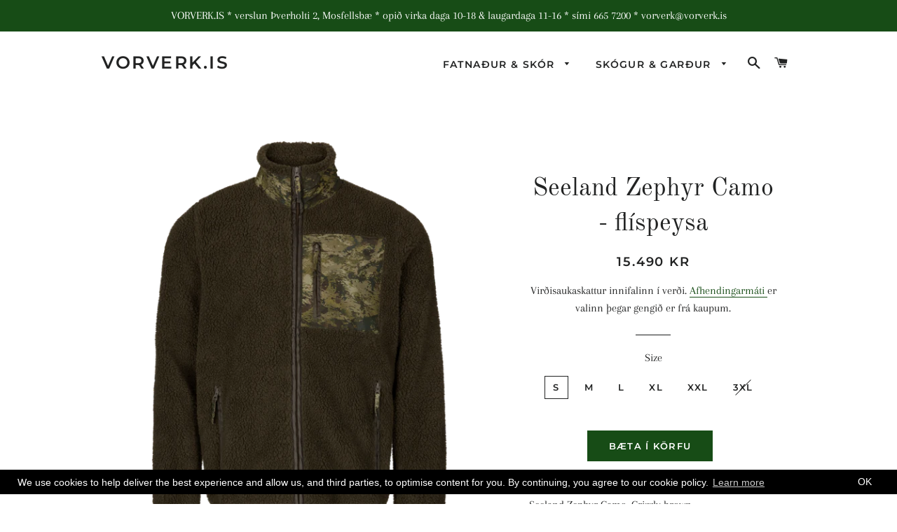

--- FILE ---
content_type: text/html; charset=utf-8
request_url: https://vorverk.is/collections/seeland-karlar/products/seeland-zephyrcamo-flispeysa
body_size: 17820
content:
<!doctype html>
<html class="no-js" lang="en">
<head>

  <!-- Basic page needs ================================================== -->
  <meta charset="utf-8">
  <meta http-equiv="X-UA-Compatible" content="IE=edge,chrome=1">

  

  <!-- Title and description ================================================== -->
  <title>
  Seeland Zephyr Camo - flíspeysa &ndash; VORVERK.IS
  </title>

  
  <meta name="description" content="Seeland Zephyr Camo, Grizzly brown Art. 840768 Aðalefni: 100% Polyester, Heavy Terry Fleece Þykkt loðið flísefni, krulluflís Renndir hliðarvasar Renndur brjóstvasi">
  

  <!-- Helpers ================================================== -->
  <!-- /snippets/social-meta-tags.liquid -->




<meta property="og:site_name" content="VORVERK.IS">
<meta property="og:url" content="https://vorverk.is/products/seeland-zephyrcamo-flispeysa">
<meta property="og:title" content="Seeland Zephyr Camo - flíspeysa">
<meta property="og:type" content="product">
<meta property="og:description" content="Seeland Zephyr Camo, Grizzly brown Art. 840768 Aðalefni: 100% Polyester, Heavy Terry Fleece Þykkt loðið flísefni, krulluflís Renndir hliðarvasar Renndur brjóstvasi">

  <meta property="og:price:amount" content="15,490">
  <meta property="og:price:currency" content="ISK">

<meta property="og:image" content="http://vorverk.is/cdn/shop/files/SZephyr1_1200x1200.png?v=1711768800"><meta property="og:image" content="http://vorverk.is/cdn/shop/files/SZephyr2_1200x1200.png?v=1711768801"><meta property="og:image" content="http://vorverk.is/cdn/shop/files/SZephyr3_1200x1200.png?v=1711768801">
<meta property="og:image:secure_url" content="https://vorverk.is/cdn/shop/files/SZephyr1_1200x1200.png?v=1711768800"><meta property="og:image:secure_url" content="https://vorverk.is/cdn/shop/files/SZephyr2_1200x1200.png?v=1711768801"><meta property="og:image:secure_url" content="https://vorverk.is/cdn/shop/files/SZephyr3_1200x1200.png?v=1711768801">


<meta name="twitter:card" content="summary_large_image">
<meta name="twitter:title" content="Seeland Zephyr Camo - flíspeysa">
<meta name="twitter:description" content="Seeland Zephyr Camo, Grizzly brown Art. 840768 Aðalefni: 100% Polyester, Heavy Terry Fleece Þykkt loðið flísefni, krulluflís Renndir hliðarvasar Renndur brjóstvasi">

  <link rel="canonical" href="https://vorverk.is/products/seeland-zephyrcamo-flispeysa">
  <meta name="viewport" content="width=device-width,initial-scale=1,shrink-to-fit=no">
  <meta name="theme-color" content="#174c16">

  <!-- CSS ================================================== -->
  <link href="//vorverk.is/cdn/shop/t/4/assets/timber.scss.css?v=79170473326990201461763946275" rel="stylesheet" type="text/css" media="all" />
  <link href="//vorverk.is/cdn/shop/t/4/assets/theme.scss.css?v=15066795641258206291763946275" rel="stylesheet" type="text/css" media="all" />

  <!-- Sections ================================================== -->
  <script>
    window.theme = window.theme || {};
    theme.strings = {
      zoomClose: "Loka (Esc)",
      zoomPrev: "Fyrri (Left arrow key)",
      zoomNext: "Næsta (Right arrow key)",
      moneyFormat: "{{amount_no_decimals}} kr",
      addressError: "Error looking up that address",
      addressNoResults: "No results for that address",
      addressQueryLimit: "You have exceeded the Google API usage limit. Consider upgrading to a \u003ca href=\"https:\/\/developers.google.com\/maps\/premium\/usage-limits\"\u003ePremium Plan\u003c\/a\u003e.",
      authError: "There was a problem authenticating your Google Maps account.",
      cartEmpty: "Karfan þín er tóm",
      cartCookie: "Leyfa kökum að nota körfuna",
      cartSavings: "Afsláttur [savings]"
    };
    theme.settings = {
      cartType: "drawer",
      gridType: "collage"
    };
  </script>

  <script src="//vorverk.is/cdn/shop/t/4/assets/jquery-2.2.3.min.js?v=58211863146907186831597300291" type="text/javascript"></script>

  <script src="//vorverk.is/cdn/shop/t/4/assets/lazysizes.min.js?v=37531750901115495291597300292" async="async"></script>

  <script src="//vorverk.is/cdn/shop/t/4/assets/theme.js?v=108522095704291288831597300304" defer="defer"></script>

  <!-- Header hook for plugins ================================================== -->
  <script>window.performance && window.performance.mark && window.performance.mark('shopify.content_for_header.start');</script><meta id="shopify-digital-wallet" name="shopify-digital-wallet" content="/6204588116/digital_wallets/dialog">
<link rel="alternate" type="application/json+oembed" href="https://vorverk.is/products/seeland-zephyrcamo-flispeysa.oembed">
<script async="async" src="/checkouts/internal/preloads.js?locale=en-IS"></script>
<script id="shopify-features" type="application/json">{"accessToken":"8fb476bb03bd539e108046e503d85a22","betas":["rich-media-storefront-analytics"],"domain":"vorverk.is","predictiveSearch":true,"shopId":6204588116,"locale":"en"}</script>
<script>var Shopify = Shopify || {};
Shopify.shop = "vorverk.myshopify.com";
Shopify.locale = "en";
Shopify.currency = {"active":"ISK","rate":"1.0"};
Shopify.country = "IS";
Shopify.theme = {"name":"Brooklyn - Akuna","id":83258638420,"schema_name":"Brooklyn","schema_version":"12.0.2","theme_store_id":730,"role":"main"};
Shopify.theme.handle = "null";
Shopify.theme.style = {"id":null,"handle":null};
Shopify.cdnHost = "vorverk.is/cdn";
Shopify.routes = Shopify.routes || {};
Shopify.routes.root = "/";</script>
<script type="module">!function(o){(o.Shopify=o.Shopify||{}).modules=!0}(window);</script>
<script>!function(o){function n(){var o=[];function n(){o.push(Array.prototype.slice.apply(arguments))}return n.q=o,n}var t=o.Shopify=o.Shopify||{};t.loadFeatures=n(),t.autoloadFeatures=n()}(window);</script>
<script id="shop-js-analytics" type="application/json">{"pageType":"product"}</script>
<script defer="defer" async type="module" src="//vorverk.is/cdn/shopifycloud/shop-js/modules/v2/client.init-shop-cart-sync_C5BV16lS.en.esm.js"></script>
<script defer="defer" async type="module" src="//vorverk.is/cdn/shopifycloud/shop-js/modules/v2/chunk.common_CygWptCX.esm.js"></script>
<script type="module">
  await import("//vorverk.is/cdn/shopifycloud/shop-js/modules/v2/client.init-shop-cart-sync_C5BV16lS.en.esm.js");
await import("//vorverk.is/cdn/shopifycloud/shop-js/modules/v2/chunk.common_CygWptCX.esm.js");

  window.Shopify.SignInWithShop?.initShopCartSync?.({"fedCMEnabled":true,"windoidEnabled":true});

</script>
<script>(function() {
  var isLoaded = false;
  function asyncLoad() {
    if (isLoaded) return;
    isLoaded = true;
    var urls = ["https:\/\/gcc.metizapps.com\/assets\/js\/app.js?shop=vorverk.myshopify.com"];
    for (var i = 0; i < urls.length; i++) {
      var s = document.createElement('script');
      s.type = 'text/javascript';
      s.async = true;
      s.src = urls[i];
      var x = document.getElementsByTagName('script')[0];
      x.parentNode.insertBefore(s, x);
    }
  };
  if(window.attachEvent) {
    window.attachEvent('onload', asyncLoad);
  } else {
    window.addEventListener('load', asyncLoad, false);
  }
})();</script>
<script id="__st">var __st={"a":6204588116,"offset":0,"reqid":"ba3ebf72-08f4-4f20-8dae-3d8e9bdf1efb-1768727486","pageurl":"vorverk.is\/collections\/seeland-karlar\/products\/seeland-zephyrcamo-flispeysa","u":"1a95eb1c09a6","p":"product","rtyp":"product","rid":9171802947876};</script>
<script>window.ShopifyPaypalV4VisibilityTracking = true;</script>
<script id="captcha-bootstrap">!function(){'use strict';const t='contact',e='account',n='new_comment',o=[[t,t],['blogs',n],['comments',n],[t,'customer']],c=[[e,'customer_login'],[e,'guest_login'],[e,'recover_customer_password'],[e,'create_customer']],r=t=>t.map((([t,e])=>`form[action*='/${t}']:not([data-nocaptcha='true']) input[name='form_type'][value='${e}']`)).join(','),a=t=>()=>t?[...document.querySelectorAll(t)].map((t=>t.form)):[];function s(){const t=[...o],e=r(t);return a(e)}const i='password',u='form_key',d=['recaptcha-v3-token','g-recaptcha-response','h-captcha-response',i],f=()=>{try{return window.sessionStorage}catch{return}},m='__shopify_v',_=t=>t.elements[u];function p(t,e,n=!1){try{const o=window.sessionStorage,c=JSON.parse(o.getItem(e)),{data:r}=function(t){const{data:e,action:n}=t;return t[m]||n?{data:e,action:n}:{data:t,action:n}}(c);for(const[e,n]of Object.entries(r))t.elements[e]&&(t.elements[e].value=n);n&&o.removeItem(e)}catch(o){console.error('form repopulation failed',{error:o})}}const l='form_type',E='cptcha';function T(t){t.dataset[E]=!0}const w=window,h=w.document,L='Shopify',v='ce_forms',y='captcha';let A=!1;((t,e)=>{const n=(g='f06e6c50-85a8-45c8-87d0-21a2b65856fe',I='https://cdn.shopify.com/shopifycloud/storefront-forms-hcaptcha/ce_storefront_forms_captcha_hcaptcha.v1.5.2.iife.js',D={infoText:'Protected by hCaptcha',privacyText:'Privacy',termsText:'Terms'},(t,e,n)=>{const o=w[L][v],c=o.bindForm;if(c)return c(t,g,e,D).then(n);var r;o.q.push([[t,g,e,D],n]),r=I,A||(h.body.append(Object.assign(h.createElement('script'),{id:'captcha-provider',async:!0,src:r})),A=!0)});var g,I,D;w[L]=w[L]||{},w[L][v]=w[L][v]||{},w[L][v].q=[],w[L][y]=w[L][y]||{},w[L][y].protect=function(t,e){n(t,void 0,e),T(t)},Object.freeze(w[L][y]),function(t,e,n,w,h,L){const[v,y,A,g]=function(t,e,n){const i=e?o:[],u=t?c:[],d=[...i,...u],f=r(d),m=r(i),_=r(d.filter((([t,e])=>n.includes(e))));return[a(f),a(m),a(_),s()]}(w,h,L),I=t=>{const e=t.target;return e instanceof HTMLFormElement?e:e&&e.form},D=t=>v().includes(t);t.addEventListener('submit',(t=>{const e=I(t);if(!e)return;const n=D(e)&&!e.dataset.hcaptchaBound&&!e.dataset.recaptchaBound,o=_(e),c=g().includes(e)&&(!o||!o.value);(n||c)&&t.preventDefault(),c&&!n&&(function(t){try{if(!f())return;!function(t){const e=f();if(!e)return;const n=_(t);if(!n)return;const o=n.value;o&&e.removeItem(o)}(t);const e=Array.from(Array(32),(()=>Math.random().toString(36)[2])).join('');!function(t,e){_(t)||t.append(Object.assign(document.createElement('input'),{type:'hidden',name:u})),t.elements[u].value=e}(t,e),function(t,e){const n=f();if(!n)return;const o=[...t.querySelectorAll(`input[type='${i}']`)].map((({name:t})=>t)),c=[...d,...o],r={};for(const[a,s]of new FormData(t).entries())c.includes(a)||(r[a]=s);n.setItem(e,JSON.stringify({[m]:1,action:t.action,data:r}))}(t,e)}catch(e){console.error('failed to persist form',e)}}(e),e.submit())}));const S=(t,e)=>{t&&!t.dataset[E]&&(n(t,e.some((e=>e===t))),T(t))};for(const o of['focusin','change'])t.addEventListener(o,(t=>{const e=I(t);D(e)&&S(e,y())}));const B=e.get('form_key'),M=e.get(l),P=B&&M;t.addEventListener('DOMContentLoaded',(()=>{const t=y();if(P)for(const e of t)e.elements[l].value===M&&p(e,B);[...new Set([...A(),...v().filter((t=>'true'===t.dataset.shopifyCaptcha))])].forEach((e=>S(e,t)))}))}(h,new URLSearchParams(w.location.search),n,t,e,['guest_login'])})(!0,!0)}();</script>
<script integrity="sha256-4kQ18oKyAcykRKYeNunJcIwy7WH5gtpwJnB7kiuLZ1E=" data-source-attribution="shopify.loadfeatures" defer="defer" src="//vorverk.is/cdn/shopifycloud/storefront/assets/storefront/load_feature-a0a9edcb.js" crossorigin="anonymous"></script>
<script data-source-attribution="shopify.dynamic_checkout.dynamic.init">var Shopify=Shopify||{};Shopify.PaymentButton=Shopify.PaymentButton||{isStorefrontPortableWallets:!0,init:function(){window.Shopify.PaymentButton.init=function(){};var t=document.createElement("script");t.src="https://vorverk.is/cdn/shopifycloud/portable-wallets/latest/portable-wallets.en.js",t.type="module",document.head.appendChild(t)}};
</script>
<script data-source-attribution="shopify.dynamic_checkout.buyer_consent">
  function portableWalletsHideBuyerConsent(e){var t=document.getElementById("shopify-buyer-consent"),n=document.getElementById("shopify-subscription-policy-button");t&&n&&(t.classList.add("hidden"),t.setAttribute("aria-hidden","true"),n.removeEventListener("click",e))}function portableWalletsShowBuyerConsent(e){var t=document.getElementById("shopify-buyer-consent"),n=document.getElementById("shopify-subscription-policy-button");t&&n&&(t.classList.remove("hidden"),t.removeAttribute("aria-hidden"),n.addEventListener("click",e))}window.Shopify?.PaymentButton&&(window.Shopify.PaymentButton.hideBuyerConsent=portableWalletsHideBuyerConsent,window.Shopify.PaymentButton.showBuyerConsent=portableWalletsShowBuyerConsent);
</script>
<script data-source-attribution="shopify.dynamic_checkout.cart.bootstrap">document.addEventListener("DOMContentLoaded",(function(){function t(){return document.querySelector("shopify-accelerated-checkout-cart, shopify-accelerated-checkout")}if(t())Shopify.PaymentButton.init();else{new MutationObserver((function(e,n){t()&&(Shopify.PaymentButton.init(),n.disconnect())})).observe(document.body,{childList:!0,subtree:!0})}}));
</script>

<script>window.performance && window.performance.mark && window.performance.mark('shopify.content_for_header.end');</script>

  <script src="//vorverk.is/cdn/shop/t/4/assets/modernizr.min.js?v=21391054748206432451597300292" type="text/javascript"></script>

  
  









<!-- "snippets/weglot_hreftags.liquid" was not rendered, the associated app was uninstalled -->
<!-- "snippets/weglot_switcher.liquid" was not rendered, the associated app was uninstalled -->
<link href="https://monorail-edge.shopifysvc.com" rel="dns-prefetch">
<script>(function(){if ("sendBeacon" in navigator && "performance" in window) {try {var session_token_from_headers = performance.getEntriesByType('navigation')[0].serverTiming.find(x => x.name == '_s').description;} catch {var session_token_from_headers = undefined;}var session_cookie_matches = document.cookie.match(/_shopify_s=([^;]*)/);var session_token_from_cookie = session_cookie_matches && session_cookie_matches.length === 2 ? session_cookie_matches[1] : "";var session_token = session_token_from_headers || session_token_from_cookie || "";function handle_abandonment_event(e) {var entries = performance.getEntries().filter(function(entry) {return /monorail-edge.shopifysvc.com/.test(entry.name);});if (!window.abandonment_tracked && entries.length === 0) {window.abandonment_tracked = true;var currentMs = Date.now();var navigation_start = performance.timing.navigationStart;var payload = {shop_id: 6204588116,url: window.location.href,navigation_start,duration: currentMs - navigation_start,session_token,page_type: "product"};window.navigator.sendBeacon("https://monorail-edge.shopifysvc.com/v1/produce", JSON.stringify({schema_id: "online_store_buyer_site_abandonment/1.1",payload: payload,metadata: {event_created_at_ms: currentMs,event_sent_at_ms: currentMs}}));}}window.addEventListener('pagehide', handle_abandonment_event);}}());</script>
<script id="web-pixels-manager-setup">(function e(e,d,r,n,o){if(void 0===o&&(o={}),!Boolean(null===(a=null===(i=window.Shopify)||void 0===i?void 0:i.analytics)||void 0===a?void 0:a.replayQueue)){var i,a;window.Shopify=window.Shopify||{};var t=window.Shopify;t.analytics=t.analytics||{};var s=t.analytics;s.replayQueue=[],s.publish=function(e,d,r){return s.replayQueue.push([e,d,r]),!0};try{self.performance.mark("wpm:start")}catch(e){}var l=function(){var e={modern:/Edge?\/(1{2}[4-9]|1[2-9]\d|[2-9]\d{2}|\d{4,})\.\d+(\.\d+|)|Firefox\/(1{2}[4-9]|1[2-9]\d|[2-9]\d{2}|\d{4,})\.\d+(\.\d+|)|Chrom(ium|e)\/(9{2}|\d{3,})\.\d+(\.\d+|)|(Maci|X1{2}).+ Version\/(15\.\d+|(1[6-9]|[2-9]\d|\d{3,})\.\d+)([,.]\d+|)( \(\w+\)|)( Mobile\/\w+|) Safari\/|Chrome.+OPR\/(9{2}|\d{3,})\.\d+\.\d+|(CPU[ +]OS|iPhone[ +]OS|CPU[ +]iPhone|CPU IPhone OS|CPU iPad OS)[ +]+(15[._]\d+|(1[6-9]|[2-9]\d|\d{3,})[._]\d+)([._]\d+|)|Android:?[ /-](13[3-9]|1[4-9]\d|[2-9]\d{2}|\d{4,})(\.\d+|)(\.\d+|)|Android.+Firefox\/(13[5-9]|1[4-9]\d|[2-9]\d{2}|\d{4,})\.\d+(\.\d+|)|Android.+Chrom(ium|e)\/(13[3-9]|1[4-9]\d|[2-9]\d{2}|\d{4,})\.\d+(\.\d+|)|SamsungBrowser\/([2-9]\d|\d{3,})\.\d+/,legacy:/Edge?\/(1[6-9]|[2-9]\d|\d{3,})\.\d+(\.\d+|)|Firefox\/(5[4-9]|[6-9]\d|\d{3,})\.\d+(\.\d+|)|Chrom(ium|e)\/(5[1-9]|[6-9]\d|\d{3,})\.\d+(\.\d+|)([\d.]+$|.*Safari\/(?![\d.]+ Edge\/[\d.]+$))|(Maci|X1{2}).+ Version\/(10\.\d+|(1[1-9]|[2-9]\d|\d{3,})\.\d+)([,.]\d+|)( \(\w+\)|)( Mobile\/\w+|) Safari\/|Chrome.+OPR\/(3[89]|[4-9]\d|\d{3,})\.\d+\.\d+|(CPU[ +]OS|iPhone[ +]OS|CPU[ +]iPhone|CPU IPhone OS|CPU iPad OS)[ +]+(10[._]\d+|(1[1-9]|[2-9]\d|\d{3,})[._]\d+)([._]\d+|)|Android:?[ /-](13[3-9]|1[4-9]\d|[2-9]\d{2}|\d{4,})(\.\d+|)(\.\d+|)|Mobile Safari.+OPR\/([89]\d|\d{3,})\.\d+\.\d+|Android.+Firefox\/(13[5-9]|1[4-9]\d|[2-9]\d{2}|\d{4,})\.\d+(\.\d+|)|Android.+Chrom(ium|e)\/(13[3-9]|1[4-9]\d|[2-9]\d{2}|\d{4,})\.\d+(\.\d+|)|Android.+(UC? ?Browser|UCWEB|U3)[ /]?(15\.([5-9]|\d{2,})|(1[6-9]|[2-9]\d|\d{3,})\.\d+)\.\d+|SamsungBrowser\/(5\.\d+|([6-9]|\d{2,})\.\d+)|Android.+MQ{2}Browser\/(14(\.(9|\d{2,})|)|(1[5-9]|[2-9]\d|\d{3,})(\.\d+|))(\.\d+|)|K[Aa][Ii]OS\/(3\.\d+|([4-9]|\d{2,})\.\d+)(\.\d+|)/},d=e.modern,r=e.legacy,n=navigator.userAgent;return n.match(d)?"modern":n.match(r)?"legacy":"unknown"}(),u="modern"===l?"modern":"legacy",c=(null!=n?n:{modern:"",legacy:""})[u],f=function(e){return[e.baseUrl,"/wpm","/b",e.hashVersion,"modern"===e.buildTarget?"m":"l",".js"].join("")}({baseUrl:d,hashVersion:r,buildTarget:u}),m=function(e){var d=e.version,r=e.bundleTarget,n=e.surface,o=e.pageUrl,i=e.monorailEndpoint;return{emit:function(e){var a=e.status,t=e.errorMsg,s=(new Date).getTime(),l=JSON.stringify({metadata:{event_sent_at_ms:s},events:[{schema_id:"web_pixels_manager_load/3.1",payload:{version:d,bundle_target:r,page_url:o,status:a,surface:n,error_msg:t},metadata:{event_created_at_ms:s}}]});if(!i)return console&&console.warn&&console.warn("[Web Pixels Manager] No Monorail endpoint provided, skipping logging."),!1;try{return self.navigator.sendBeacon.bind(self.navigator)(i,l)}catch(e){}var u=new XMLHttpRequest;try{return u.open("POST",i,!0),u.setRequestHeader("Content-Type","text/plain"),u.send(l),!0}catch(e){return console&&console.warn&&console.warn("[Web Pixels Manager] Got an unhandled error while logging to Monorail."),!1}}}}({version:r,bundleTarget:l,surface:e.surface,pageUrl:self.location.href,monorailEndpoint:e.monorailEndpoint});try{o.browserTarget=l,function(e){var d=e.src,r=e.async,n=void 0===r||r,o=e.onload,i=e.onerror,a=e.sri,t=e.scriptDataAttributes,s=void 0===t?{}:t,l=document.createElement("script"),u=document.querySelector("head"),c=document.querySelector("body");if(l.async=n,l.src=d,a&&(l.integrity=a,l.crossOrigin="anonymous"),s)for(var f in s)if(Object.prototype.hasOwnProperty.call(s,f))try{l.dataset[f]=s[f]}catch(e){}if(o&&l.addEventListener("load",o),i&&l.addEventListener("error",i),u)u.appendChild(l);else{if(!c)throw new Error("Did not find a head or body element to append the script");c.appendChild(l)}}({src:f,async:!0,onload:function(){if(!function(){var e,d;return Boolean(null===(d=null===(e=window.Shopify)||void 0===e?void 0:e.analytics)||void 0===d?void 0:d.initialized)}()){var d=window.webPixelsManager.init(e)||void 0;if(d){var r=window.Shopify.analytics;r.replayQueue.forEach((function(e){var r=e[0],n=e[1],o=e[2];d.publishCustomEvent(r,n,o)})),r.replayQueue=[],r.publish=d.publishCustomEvent,r.visitor=d.visitor,r.initialized=!0}}},onerror:function(){return m.emit({status:"failed",errorMsg:"".concat(f," has failed to load")})},sri:function(e){var d=/^sha384-[A-Za-z0-9+/=]+$/;return"string"==typeof e&&d.test(e)}(c)?c:"",scriptDataAttributes:o}),m.emit({status:"loading"})}catch(e){m.emit({status:"failed",errorMsg:(null==e?void 0:e.message)||"Unknown error"})}}})({shopId: 6204588116,storefrontBaseUrl: "https://vorverk.is",extensionsBaseUrl: "https://extensions.shopifycdn.com/cdn/shopifycloud/web-pixels-manager",monorailEndpoint: "https://monorail-edge.shopifysvc.com/unstable/produce_batch",surface: "storefront-renderer",enabledBetaFlags: ["2dca8a86"],webPixelsConfigList: [{"id":"shopify-app-pixel","configuration":"{}","eventPayloadVersion":"v1","runtimeContext":"STRICT","scriptVersion":"0450","apiClientId":"shopify-pixel","type":"APP","privacyPurposes":["ANALYTICS","MARKETING"]},{"id":"shopify-custom-pixel","eventPayloadVersion":"v1","runtimeContext":"LAX","scriptVersion":"0450","apiClientId":"shopify-pixel","type":"CUSTOM","privacyPurposes":["ANALYTICS","MARKETING"]}],isMerchantRequest: false,initData: {"shop":{"name":"VORVERK.IS","paymentSettings":{"currencyCode":"ISK"},"myshopifyDomain":"vorverk.myshopify.com","countryCode":"IS","storefrontUrl":"https:\/\/vorverk.is"},"customer":null,"cart":null,"checkout":null,"productVariants":[{"price":{"amount":15490.0,"currencyCode":"ISK"},"product":{"title":"Seeland Zephyr Camo - flíspeysa","vendor":"Vorverk","id":"9171802947876","untranslatedTitle":"Seeland Zephyr Camo - flíspeysa","url":"\/products\/seeland-zephyrcamo-flispeysa","type":"flispeysa"},"id":"48378081149220","image":{"src":"\/\/vorverk.is\/cdn\/shop\/files\/SZephyr1.png?v=1711768800"},"sku":"840768-S","title":"S","untranslatedTitle":"S"},{"price":{"amount":15490.0,"currencyCode":"ISK"},"product":{"title":"Seeland Zephyr Camo - flíspeysa","vendor":"Vorverk","id":"9171802947876","untranslatedTitle":"Seeland Zephyr Camo - flíspeysa","url":"\/products\/seeland-zephyrcamo-flispeysa","type":"flispeysa"},"id":"48378081181988","image":{"src":"\/\/vorverk.is\/cdn\/shop\/files\/SZephyr1.png?v=1711768800"},"sku":"840768-M","title":"M","untranslatedTitle":"M"},{"price":{"amount":15490.0,"currencyCode":"ISK"},"product":{"title":"Seeland Zephyr Camo - flíspeysa","vendor":"Vorverk","id":"9171802947876","untranslatedTitle":"Seeland Zephyr Camo - flíspeysa","url":"\/products\/seeland-zephyrcamo-flispeysa","type":"flispeysa"},"id":"48378081214756","image":{"src":"\/\/vorverk.is\/cdn\/shop\/files\/SZephyr1.png?v=1711768800"},"sku":"840768-L","title":"L","untranslatedTitle":"L"},{"price":{"amount":15490.0,"currencyCode":"ISK"},"product":{"title":"Seeland Zephyr Camo - flíspeysa","vendor":"Vorverk","id":"9171802947876","untranslatedTitle":"Seeland Zephyr Camo - flíspeysa","url":"\/products\/seeland-zephyrcamo-flispeysa","type":"flispeysa"},"id":"48378081280292","image":{"src":"\/\/vorverk.is\/cdn\/shop\/files\/SZephyr1.png?v=1711768800"},"sku":"840768-XL","title":"XL","untranslatedTitle":"XL"},{"price":{"amount":15490.0,"currencyCode":"ISK"},"product":{"title":"Seeland Zephyr Camo - flíspeysa","vendor":"Vorverk","id":"9171802947876","untranslatedTitle":"Seeland Zephyr Camo - flíspeysa","url":"\/products\/seeland-zephyrcamo-flispeysa","type":"flispeysa"},"id":"48378081345828","image":{"src":"\/\/vorverk.is\/cdn\/shop\/files\/SZephyr1.png?v=1711768800"},"sku":"840768-XXL","title":"XXL","untranslatedTitle":"XXL"},{"price":{"amount":15490.0,"currencyCode":"ISK"},"product":{"title":"Seeland Zephyr Camo - flíspeysa","vendor":"Vorverk","id":"9171802947876","untranslatedTitle":"Seeland Zephyr Camo - flíspeysa","url":"\/products\/seeland-zephyrcamo-flispeysa","type":"flispeysa"},"id":"48378521190692","image":{"src":"\/\/vorverk.is\/cdn\/shop\/files\/SZephyr1.png?v=1711768800"},"sku":"840768-3XL","title":"3XL","untranslatedTitle":"3XL"}],"purchasingCompany":null},},"https://vorverk.is/cdn","fcfee988w5aeb613cpc8e4bc33m6693e112",{"modern":"","legacy":""},{"shopId":"6204588116","storefrontBaseUrl":"https:\/\/vorverk.is","extensionBaseUrl":"https:\/\/extensions.shopifycdn.com\/cdn\/shopifycloud\/web-pixels-manager","surface":"storefront-renderer","enabledBetaFlags":"[\"2dca8a86\"]","isMerchantRequest":"false","hashVersion":"fcfee988w5aeb613cpc8e4bc33m6693e112","publish":"custom","events":"[[\"page_viewed\",{}],[\"product_viewed\",{\"productVariant\":{\"price\":{\"amount\":15490.0,\"currencyCode\":\"ISK\"},\"product\":{\"title\":\"Seeland Zephyr Camo - flíspeysa\",\"vendor\":\"Vorverk\",\"id\":\"9171802947876\",\"untranslatedTitle\":\"Seeland Zephyr Camo - flíspeysa\",\"url\":\"\/products\/seeland-zephyrcamo-flispeysa\",\"type\":\"flispeysa\"},\"id\":\"48378081149220\",\"image\":{\"src\":\"\/\/vorverk.is\/cdn\/shop\/files\/SZephyr1.png?v=1711768800\"},\"sku\":\"840768-S\",\"title\":\"S\",\"untranslatedTitle\":\"S\"}}]]"});</script><script>
  window.ShopifyAnalytics = window.ShopifyAnalytics || {};
  window.ShopifyAnalytics.meta = window.ShopifyAnalytics.meta || {};
  window.ShopifyAnalytics.meta.currency = 'ISK';
  var meta = {"product":{"id":9171802947876,"gid":"gid:\/\/shopify\/Product\/9171802947876","vendor":"Vorverk","type":"flispeysa","handle":"seeland-zephyrcamo-flispeysa","variants":[{"id":48378081149220,"price":1549000,"name":"Seeland Zephyr Camo - flíspeysa - S","public_title":"S","sku":"840768-S"},{"id":48378081181988,"price":1549000,"name":"Seeland Zephyr Camo - flíspeysa - M","public_title":"M","sku":"840768-M"},{"id":48378081214756,"price":1549000,"name":"Seeland Zephyr Camo - flíspeysa - L","public_title":"L","sku":"840768-L"},{"id":48378081280292,"price":1549000,"name":"Seeland Zephyr Camo - flíspeysa - XL","public_title":"XL","sku":"840768-XL"},{"id":48378081345828,"price":1549000,"name":"Seeland Zephyr Camo - flíspeysa - XXL","public_title":"XXL","sku":"840768-XXL"},{"id":48378521190692,"price":1549000,"name":"Seeland Zephyr Camo - flíspeysa - 3XL","public_title":"3XL","sku":"840768-3XL"}],"remote":false},"page":{"pageType":"product","resourceType":"product","resourceId":9171802947876,"requestId":"ba3ebf72-08f4-4f20-8dae-3d8e9bdf1efb-1768727486"}};
  for (var attr in meta) {
    window.ShopifyAnalytics.meta[attr] = meta[attr];
  }
</script>
<script class="analytics">
  (function () {
    var customDocumentWrite = function(content) {
      var jquery = null;

      if (window.jQuery) {
        jquery = window.jQuery;
      } else if (window.Checkout && window.Checkout.$) {
        jquery = window.Checkout.$;
      }

      if (jquery) {
        jquery('body').append(content);
      }
    };

    var hasLoggedConversion = function(token) {
      if (token) {
        return document.cookie.indexOf('loggedConversion=' + token) !== -1;
      }
      return false;
    }

    var setCookieIfConversion = function(token) {
      if (token) {
        var twoMonthsFromNow = new Date(Date.now());
        twoMonthsFromNow.setMonth(twoMonthsFromNow.getMonth() + 2);

        document.cookie = 'loggedConversion=' + token + '; expires=' + twoMonthsFromNow;
      }
    }

    var trekkie = window.ShopifyAnalytics.lib = window.trekkie = window.trekkie || [];
    if (trekkie.integrations) {
      return;
    }
    trekkie.methods = [
      'identify',
      'page',
      'ready',
      'track',
      'trackForm',
      'trackLink'
    ];
    trekkie.factory = function(method) {
      return function() {
        var args = Array.prototype.slice.call(arguments);
        args.unshift(method);
        trekkie.push(args);
        return trekkie;
      };
    };
    for (var i = 0; i < trekkie.methods.length; i++) {
      var key = trekkie.methods[i];
      trekkie[key] = trekkie.factory(key);
    }
    trekkie.load = function(config) {
      trekkie.config = config || {};
      trekkie.config.initialDocumentCookie = document.cookie;
      var first = document.getElementsByTagName('script')[0];
      var script = document.createElement('script');
      script.type = 'text/javascript';
      script.onerror = function(e) {
        var scriptFallback = document.createElement('script');
        scriptFallback.type = 'text/javascript';
        scriptFallback.onerror = function(error) {
                var Monorail = {
      produce: function produce(monorailDomain, schemaId, payload) {
        var currentMs = new Date().getTime();
        var event = {
          schema_id: schemaId,
          payload: payload,
          metadata: {
            event_created_at_ms: currentMs,
            event_sent_at_ms: currentMs
          }
        };
        return Monorail.sendRequest("https://" + monorailDomain + "/v1/produce", JSON.stringify(event));
      },
      sendRequest: function sendRequest(endpointUrl, payload) {
        // Try the sendBeacon API
        if (window && window.navigator && typeof window.navigator.sendBeacon === 'function' && typeof window.Blob === 'function' && !Monorail.isIos12()) {
          var blobData = new window.Blob([payload], {
            type: 'text/plain'
          });

          if (window.navigator.sendBeacon(endpointUrl, blobData)) {
            return true;
          } // sendBeacon was not successful

        } // XHR beacon

        var xhr = new XMLHttpRequest();

        try {
          xhr.open('POST', endpointUrl);
          xhr.setRequestHeader('Content-Type', 'text/plain');
          xhr.send(payload);
        } catch (e) {
          console.log(e);
        }

        return false;
      },
      isIos12: function isIos12() {
        return window.navigator.userAgent.lastIndexOf('iPhone; CPU iPhone OS 12_') !== -1 || window.navigator.userAgent.lastIndexOf('iPad; CPU OS 12_') !== -1;
      }
    };
    Monorail.produce('monorail-edge.shopifysvc.com',
      'trekkie_storefront_load_errors/1.1',
      {shop_id: 6204588116,
      theme_id: 83258638420,
      app_name: "storefront",
      context_url: window.location.href,
      source_url: "//vorverk.is/cdn/s/trekkie.storefront.cd680fe47e6c39ca5d5df5f0a32d569bc48c0f27.min.js"});

        };
        scriptFallback.async = true;
        scriptFallback.src = '//vorverk.is/cdn/s/trekkie.storefront.cd680fe47e6c39ca5d5df5f0a32d569bc48c0f27.min.js';
        first.parentNode.insertBefore(scriptFallback, first);
      };
      script.async = true;
      script.src = '//vorverk.is/cdn/s/trekkie.storefront.cd680fe47e6c39ca5d5df5f0a32d569bc48c0f27.min.js';
      first.parentNode.insertBefore(script, first);
    };
    trekkie.load(
      {"Trekkie":{"appName":"storefront","development":false,"defaultAttributes":{"shopId":6204588116,"isMerchantRequest":null,"themeId":83258638420,"themeCityHash":"17660879574450858310","contentLanguage":"en","currency":"ISK","eventMetadataId":"b64e9f5c-2bc2-467a-b387-eb88f4aca7dc"},"isServerSideCookieWritingEnabled":true,"monorailRegion":"shop_domain","enabledBetaFlags":["65f19447"]},"Session Attribution":{},"S2S":{"facebookCapiEnabled":false,"source":"trekkie-storefront-renderer","apiClientId":580111}}
    );

    var loaded = false;
    trekkie.ready(function() {
      if (loaded) return;
      loaded = true;

      window.ShopifyAnalytics.lib = window.trekkie;

      var originalDocumentWrite = document.write;
      document.write = customDocumentWrite;
      try { window.ShopifyAnalytics.merchantGoogleAnalytics.call(this); } catch(error) {};
      document.write = originalDocumentWrite;

      window.ShopifyAnalytics.lib.page(null,{"pageType":"product","resourceType":"product","resourceId":9171802947876,"requestId":"ba3ebf72-08f4-4f20-8dae-3d8e9bdf1efb-1768727486","shopifyEmitted":true});

      var match = window.location.pathname.match(/checkouts\/(.+)\/(thank_you|post_purchase)/)
      var token = match? match[1]: undefined;
      if (!hasLoggedConversion(token)) {
        setCookieIfConversion(token);
        window.ShopifyAnalytics.lib.track("Viewed Product",{"currency":"ISK","variantId":48378081149220,"productId":9171802947876,"productGid":"gid:\/\/shopify\/Product\/9171802947876","name":"Seeland Zephyr Camo - flíspeysa - S","price":"15490","sku":"840768-S","brand":"Vorverk","variant":"S","category":"flispeysa","nonInteraction":true,"remote":false},undefined,undefined,{"shopifyEmitted":true});
      window.ShopifyAnalytics.lib.track("monorail:\/\/trekkie_storefront_viewed_product\/1.1",{"currency":"ISK","variantId":48378081149220,"productId":9171802947876,"productGid":"gid:\/\/shopify\/Product\/9171802947876","name":"Seeland Zephyr Camo - flíspeysa - S","price":"15490","sku":"840768-S","brand":"Vorverk","variant":"S","category":"flispeysa","nonInteraction":true,"remote":false,"referer":"https:\/\/vorverk.is\/collections\/seeland-karlar\/products\/seeland-zephyrcamo-flispeysa"});
      }
    });


        var eventsListenerScript = document.createElement('script');
        eventsListenerScript.async = true;
        eventsListenerScript.src = "//vorverk.is/cdn/shopifycloud/storefront/assets/shop_events_listener-3da45d37.js";
        document.getElementsByTagName('head')[0].appendChild(eventsListenerScript);

})();</script>
<script
  defer
  src="https://vorverk.is/cdn/shopifycloud/perf-kit/shopify-perf-kit-3.0.4.min.js"
  data-application="storefront-renderer"
  data-shop-id="6204588116"
  data-render-region="gcp-us-central1"
  data-page-type="product"
  data-theme-instance-id="83258638420"
  data-theme-name="Brooklyn"
  data-theme-version="12.0.2"
  data-monorail-region="shop_domain"
  data-resource-timing-sampling-rate="10"
  data-shs="true"
  data-shs-beacon="true"
  data-shs-export-with-fetch="true"
  data-shs-logs-sample-rate="1"
  data-shs-beacon-endpoint="https://vorverk.is/api/collect"
></script>
</head>


<body id="seeland-zephyr-camo-flispeysa" class="template-product">

  <div id="shopify-section-header" class="shopify-section"><style>
  .site-header__logo img {
    max-width: 180px;
  }

  @media screen and (max-width: 768px) {
    .site-header__logo img {
      max-width: 100%;
    }
  }
</style>

<div data-section-id="header" data-section-type="header-section" data-template="product">
  <div id="NavDrawer" class="drawer drawer--left">
      <div class="drawer__inner drawer-left__inner">

    
      <!-- /snippets/search-bar.liquid -->





<form action="/search" method="get" class="input-group search-bar search-bar--drawer" role="search">
  
  <input type="search" name="q" value="" placeholder="Leitarorð" class="input-group-field" aria-label="Leitarorð">
  <span class="input-group-btn">
    <button type="submit" class="btn--secondary icon-fallback-text">
      <span class="icon icon-search" aria-hidden="true"></span>
      <span class="fallback-text">Leita</span>
    </button>
  </span>
</form>

    

    <ul class="mobile-nav">
      
        
          <li class="mobile-nav__item">
            <div class="mobile-nav__has-sublist">
              <a
                href="/"
                class="mobile-nav__link"
                id="Label-1"
                >Fatnaður &amp; skór</a>
              <div class="mobile-nav__toggle">
                <button type="button" class="mobile-nav__toggle-btn icon-fallback-text" aria-controls="Linklist-1" aria-expanded="false">
                  <span class="icon-fallback-text mobile-nav__toggle-open">
                    <span class="icon icon-plus" aria-hidden="true"></span>
                    <span class="fallback-text">Expand submenu Fatnaður &amp; skór</span>
                  </span>
                  <span class="icon-fallback-text mobile-nav__toggle-close">
                    <span class="icon icon-minus" aria-hidden="true"></span>
                    <span class="fallback-text">Collapse submenu Fatnaður &amp; skór</span>
                  </span>
                </button>
              </div>
            </div>
            <ul class="mobile-nav__sublist" id="Linklist-1" aria-labelledby="Label-1" role="navigation">
              
              
                
                <li class="mobile-nav__item">
                  <a
                    href="/collections/aclima-domur"
                    class="mobile-nav__link"
                    >
                      Aclima - dömur
                  </a>
                </li>
                
              
                
                <li class="mobile-nav__item">
                  <a
                    href="/collections/aclima-herrar-ullarfot"
                    class="mobile-nav__link"
                    >
                      Aclima - herrar
                  </a>
                </li>
                
              
                
                <li class="mobile-nav__item">
                  <a
                    href="/collections/gateway1"
                    class="mobile-nav__link"
                    >
                      Gateway1 - skór, stígvél, sokkar
                  </a>
                </li>
                
              
                
                <li class="mobile-nav__item">
                  <a
                    href="/collections/harkila-karlar"
                    class="mobile-nav__link"
                    >
                      Härkila - herrar
                  </a>
                </li>
                
              
                
                <li class="mobile-nav__item">
                  <a
                    href="/collections/harkila-seeland-domur"
                    class="mobile-nav__link"
                    >
                      Härkila &amp; Seeland - dömur
                  </a>
                </li>
                
              
                
                <li class="mobile-nav__item">
                  <a
                    href="/collections/harkila-seeland-skor-toskur"
                    class="mobile-nav__link"
                    >
                      Härkila &amp; Seeland - skór, sokkar, töskur, o.fl.
                  </a>
                </li>
                
              
                
                <li class="mobile-nav__item">
                  <a
                    href="/collections/seeland-karlar"
                    class="mobile-nav__link"
                    aria-current="page">
                      Seeland - herrar
                  </a>
                </li>
                
              
                
                <li class="mobile-nav__item">
                  <a
                    href="/collections/laksen-domur"
                    class="mobile-nav__link"
                    >
                      Laksen - dömur
                  </a>
                </li>
                
              
                
                <li class="mobile-nav__item">
                  <a
                    href="/collections/laksen-herrar"
                    class="mobile-nav__link"
                    >
                      Laksen - herrar
                  </a>
                </li>
                
              
                
                <li class="mobile-nav__item">
                  <a
                    href="/collections/ruskovilla"
                    class="mobile-nav__link"
                    >
                      Ruskovilla
                  </a>
                </li>
                
              
                
                <li class="mobile-nav__item">
                  <a
                    href="/pages/staerdir"
                    class="mobile-nav__link"
                    >
                      Stærðartöflur
                  </a>
                </li>
                
              
            </ul>
          </li>

          
      
        
          <li class="mobile-nav__item">
            <div class="mobile-nav__has-sublist">
              <a
                href="/"
                class="mobile-nav__link"
                id="Label-2"
                >Skógur &amp; garður</a>
              <div class="mobile-nav__toggle">
                <button type="button" class="mobile-nav__toggle-btn icon-fallback-text" aria-controls="Linklist-2" aria-expanded="false">
                  <span class="icon-fallback-text mobile-nav__toggle-open">
                    <span class="icon icon-plus" aria-hidden="true"></span>
                    <span class="fallback-text">Expand submenu Skógur &amp; garður</span>
                  </span>
                  <span class="icon-fallback-text mobile-nav__toggle-close">
                    <span class="icon icon-minus" aria-hidden="true"></span>
                    <span class="fallback-text">Collapse submenu Skógur &amp; garður</span>
                  </span>
                </button>
              </div>
            </div>
            <ul class="mobile-nav__sublist" id="Linklist-2" aria-labelledby="Label-2" role="navigation">
              
              
                
                <li class="mobile-nav__item">
                  <div class="mobile-nav__has-sublist">
                    <a
                      href="/"
                      class="mobile-nav__link"
                      id="Label-2-1"
                      >
                        Eldurinn
                    </a>
                    <div class="mobile-nav__toggle">
                      <button type="button" class="mobile-nav__toggle-btn icon-fallback-text" aria-controls="Linklist-2-1" aria-expanded="false">
                        <span class="icon-fallback-text mobile-nav__toggle-open">
                          <span class="icon icon-plus" aria-hidden="true"></span>
                          <span class="fallback-text">Expand submenu Skógur &amp; garður</span>
                        </span>
                        <span class="icon-fallback-text mobile-nav__toggle-close">
                          <span class="icon icon-minus" aria-hidden="true"></span>
                          <span class="fallback-text">Collapse submenu Skógur &amp; garður</span>
                        </span>
                      </button>
                    </div>
                  </div>
                  <ul class="mobile-nav__sublist mobile-nav__subsublist" id="Linklist-2-1" aria-labelledby="Label-2-1" role="navigation">
                    
                      <li class="mobile-nav__item">
                        <a
                          href="/collections/espegard-balponnur-og-ahold"
                          class="mobile-nav__link"
                          >
                            Espegard &amp; Eagle - bálpönnur &amp; áhöld
                        </a>
                      </li>
                    
                      <li class="mobile-nav__item">
                        <a
                          href="/collections/eldividur-og-kurl"
                          class="mobile-nav__link"
                          >
                            Eldiviður - búnaður fyrir eldivið &amp; kurl
                        </a>
                      </li>
                    
                  </ul>
                </li>
                
              
                
                <li class="mobile-nav__item">
                  <div class="mobile-nav__has-sublist">
                    <a
                      href="/"
                      class="mobile-nav__link"
                      id="Label-2-2"
                      >
                        Plöntun & jarðvinnsla
                    </a>
                    <div class="mobile-nav__toggle">
                      <button type="button" class="mobile-nav__toggle-btn icon-fallback-text" aria-controls="Linklist-2-2" aria-expanded="false">
                        <span class="icon-fallback-text mobile-nav__toggle-open">
                          <span class="icon icon-plus" aria-hidden="true"></span>
                          <span class="fallback-text">Expand submenu Skógur &amp; garður</span>
                        </span>
                        <span class="icon-fallback-text mobile-nav__toggle-close">
                          <span class="icon icon-minus" aria-hidden="true"></span>
                          <span class="fallback-text">Collapse submenu Skógur &amp; garður</span>
                        </span>
                      </button>
                    </div>
                  </div>
                  <ul class="mobile-nav__sublist mobile-nav__subsublist" id="Linklist-2-2" aria-labelledby="Label-2-2" role="navigation">
                    
                      <li class="mobile-nav__item">
                        <a
                          href="/collections/pottiputki"
                          class="mobile-nav__link"
                          >
                            Pottiputki geispur &amp; burðarbúnaður
                        </a>
                      </li>
                    
                      <li class="mobile-nav__item">
                        <a
                          href="/collections/annar-burdarbunadur"
                          class="mobile-nav__link"
                          >
                            Bushpro Kanadaskóflur, burðarbúnaður, flögg, handflekkun, o.fl.
                        </a>
                      </li>
                    
                      <li class="mobile-nav__item">
                        <a
                          href="/collections/uot-jardvinnslutaeki"
                          class="mobile-nav__link"
                          >
                            UOT jarðvinnslutæki
                        </a>
                      </li>
                    
                  </ul>
                </li>
                
              
                
                <li class="mobile-nav__item">
                  <div class="mobile-nav__has-sublist">
                    <a
                      href="/"
                      class="mobile-nav__link"
                      id="Label-2-3"
                      >
                        Sagir, klippur & sláttuvélar
                    </a>
                    <div class="mobile-nav__toggle">
                      <button type="button" class="mobile-nav__toggle-btn icon-fallback-text" aria-controls="Linklist-2-3" aria-expanded="false">
                        <span class="icon-fallback-text mobile-nav__toggle-open">
                          <span class="icon icon-plus" aria-hidden="true"></span>
                          <span class="fallback-text">Expand submenu Skógur &amp; garður</span>
                        </span>
                        <span class="icon-fallback-text mobile-nav__toggle-close">
                          <span class="icon icon-minus" aria-hidden="true"></span>
                          <span class="fallback-text">Collapse submenu Skógur &amp; garður</span>
                        </span>
                      </button>
                    </div>
                  </div>
                  <ul class="mobile-nav__sublist mobile-nav__subsublist" id="Linklist-2-3" aria-labelledby="Label-2-3" role="navigation">
                    
                      <li class="mobile-nav__item">
                        <a
                          href="/collections/cramer"
                          class="mobile-nav__link"
                          >
                            Cramer
                        </a>
                      </li>
                    
                      <li class="mobile-nav__item">
                        <a
                          href="/collections/arbortec-treehog"
                          class="mobile-nav__link"
                          >
                            Arbortec &amp; Treehog
                        </a>
                      </li>
                    
                      <li class="mobile-nav__item">
                        <a
                          href="/collections/silky-sagir"
                          class="mobile-nav__link"
                          >
                            Handsagir, klippur, axir, fleira sagartengt
                        </a>
                      </li>
                    
                      <li class="mobile-nav__item">
                        <a
                          href="/collections/logosol"
                          class="mobile-nav__link"
                          >
                            Logosol
                        </a>
                      </li>
                    
                  </ul>
                </li>
                
              
                
                <li class="mobile-nav__item">
                  <div class="mobile-nav__has-sublist">
                    <a
                      href="/"
                      class="mobile-nav__link"
                      id="Label-2-4"
                      >
                        Vagnar & tæki
                    </a>
                    <div class="mobile-nav__toggle">
                      <button type="button" class="mobile-nav__toggle-btn icon-fallback-text" aria-controls="Linklist-2-4" aria-expanded="false">
                        <span class="icon-fallback-text mobile-nav__toggle-open">
                          <span class="icon icon-plus" aria-hidden="true"></span>
                          <span class="fallback-text">Expand submenu Skógur &amp; garður</span>
                        </span>
                        <span class="icon-fallback-text mobile-nav__toggle-close">
                          <span class="icon icon-minus" aria-hidden="true"></span>
                          <span class="fallback-text">Collapse submenu Skógur &amp; garður</span>
                        </span>
                      </button>
                    </div>
                  </div>
                  <ul class="mobile-nav__sublist mobile-nav__subsublist" id="Linklist-2-4" aria-labelledby="Label-2-4" role="navigation">
                    
                      <li class="mobile-nav__item">
                        <a
                          href="/collections/bonnet-atv-trailers-equipment"
                          class="mobile-nav__link"
                          >
                            Bonnet
                        </a>
                      </li>
                    
                      <li class="mobile-nav__item">
                        <a
                          href="/collections/posch-stauravelar-o-fl-taeki"
                          class="mobile-nav__link"
                          >
                            Posch
                        </a>
                      </li>
                    
                      <li class="mobile-nav__item">
                        <a
                          href="/collections/avesta-vagnen-forest-trailers"
                          class="mobile-nav__link"
                          >
                            Avesta
                        </a>
                      </li>
                    
                      <li class="mobile-nav__item">
                        <a
                          href="/collections/uot-jardvinnslutaeki"
                          class="mobile-nav__link"
                          >
                            UOT
                        </a>
                      </li>
                    
                  </ul>
                </li>
                
              
                
                <li class="mobile-nav__item">
                  <div class="mobile-nav__has-sublist">
                    <a
                      href="/"
                      class="mobile-nav__link"
                      id="Label-2-5"
                      >
                        Mælingar
                    </a>
                    <div class="mobile-nav__toggle">
                      <button type="button" class="mobile-nav__toggle-btn icon-fallback-text" aria-controls="Linklist-2-5" aria-expanded="false">
                        <span class="icon-fallback-text mobile-nav__toggle-open">
                          <span class="icon icon-plus" aria-hidden="true"></span>
                          <span class="fallback-text">Expand submenu Skógur &amp; garður</span>
                        </span>
                        <span class="icon-fallback-text mobile-nav__toggle-close">
                          <span class="icon icon-minus" aria-hidden="true"></span>
                          <span class="fallback-text">Collapse submenu Skógur &amp; garður</span>
                        </span>
                      </button>
                    </div>
                  </div>
                  <ul class="mobile-nav__sublist mobile-nav__subsublist" id="Linklist-2-5" aria-labelledby="Label-2-5" role="navigation">
                    
                      <li class="mobile-nav__item">
                        <a
                          href="/collections/haglof"
                          class="mobile-nav__link"
                          >
                            Haglöf
                        </a>
                      </li>
                    
                  </ul>
                </li>
                
              
                
                <li class="mobile-nav__item">
                  <a
                    href="/collections/jolaskogurinn"
                    class="mobile-nav__link"
                    >
                      Jólaskógurinn
                  </a>
                </li>
                
              
                
                <li class="mobile-nav__item">
                  <a
                    href="/collections/various-equipment-for-forestry"
                    class="mobile-nav__link"
                    >
                      Ýmislegt
                  </a>
                </li>
                
              
            </ul>
          </li>

          
      
      
      <li class="mobile-nav__spacer"></li>

      
      
      
        <li class="mobile-nav__item mobile-nav__item--secondary"><a href="/">Heimasíða</a></li>
      
        <li class="mobile-nav__item mobile-nav__item--secondary"><a href="/collections/aclima-domur">Aclima ullarföt -  dömur</a></li>
      
        <li class="mobile-nav__item mobile-nav__item--secondary"><a href="/collections/aclima-herrar-ullarfot">Aclima ullarföt - herrar</a></li>
      
        <li class="mobile-nav__item mobile-nav__item--secondary"><a href="/collections/arbortec-treehog">Arbortec & Treehog - keðjusagarvarnir</a></li>
      
        <li class="mobile-nav__item mobile-nav__item--secondary"><a href="/collections/avesta-vagnen-forest-trailers">Avesta vagnar</a></li>
      
        <li class="mobile-nav__item mobile-nav__item--secondary"><a href="/collections/bonnet-atv-trailers-equipment">Bonnet kerrur og tæki</a></li>
      
        <li class="mobile-nav__item mobile-nav__item--secondary"><a href="/collections/cramer">Cramer rafhlöðutæki</a></li>
      
        <li class="mobile-nav__item mobile-nav__item--secondary"><a href="/collections/eldividur-og-kurl">Eldiviður - búnaður fyrir eldivið og kurl</a></li>
      
        <li class="mobile-nav__item mobile-nav__item--secondary"><a href="/collections/espegard-balponnur-og-ahold">Espegard & Eagle - bálpönnur & áhöld</a></li>
      
        <li class="mobile-nav__item mobile-nav__item--secondary"><a href="/collections/gateway1">Gateway1 - stígvél, skór, sokkar</a></li>
      
        <li class="mobile-nav__item mobile-nav__item--secondary"><a href="/collections/haglof">Haglöf mælitæki</a></li>
      
        <li class="mobile-nav__item mobile-nav__item--secondary"><a href="/collections/silky-sagir">Handsagir, klippur, axir, ýmislegt sagartengt</a></li>
      
        <li class="mobile-nav__item mobile-nav__item--secondary"><a href="/collections/harkila-karlar">Härkila - herrafatnaður</a></li>
      
        <li class="mobile-nav__item mobile-nav__item--secondary"><a href="/collections/harkila-seeland-domur">Härkila & Seeland - dömufatnaður og skór</a></li>
      
        <li class="mobile-nav__item mobile-nav__item--secondary"><a href="/collections/harkila-seeland-skor-toskur">Härkila & Seeland - skór, sokkar, töskur, o.fl.</a></li>
      
        <li class="mobile-nav__item mobile-nav__item--secondary"><a href="/collections/jolaskogurinn">Jólaskógurinn</a></li>
      
        <li class="mobile-nav__item mobile-nav__item--secondary"><a href="/collections/laksen-herrar">Laksen fatnaður & fylgihlutir - herrar</a></li>
      
        <li class="mobile-nav__item mobile-nav__item--secondary"><a href="/collections/laksen-domur">Laksen fatnaður & fylgihlutir - dömur</a></li>
      
        <li class="mobile-nav__item mobile-nav__item--secondary"><a href="/collections/logosol">Logosol sögunarmyllur & verkfæri</a></li>
      
        <li class="mobile-nav__item mobile-nav__item--secondary"><a href="/collections/posch-stauravelar-o-fl-taeki">Posch stauravélar o.fl. tæki</a></li>
      
        <li class="mobile-nav__item mobile-nav__item--secondary"><a href="/collections/pottiputki">Pottiputki geispur & burðarbúnaður</a></li>
      
        <li class="mobile-nav__item mobile-nav__item--secondary"><a href="/collections/ruskovilla">Ruskovilla silki & ull</a></li>
      
        <li class="mobile-nav__item mobile-nav__item--secondary"><a href="/collections/seeland-karlar">Seeland - herrafatnaður</a></li>
      
        <li class="mobile-nav__item mobile-nav__item--secondary"><a href="/collections/harkila-seeland-domur">Seeland & Härkila - dömufatnaður og skór</a></li>
      
        <li class="mobile-nav__item mobile-nav__item--secondary"><a href="/collections/harkila-seeland-skor-toskur">Seeland & Härkila - skór, sokkar, töskur, o.fl.</a></li>
      
        <li class="mobile-nav__item mobile-nav__item--secondary"><a href="/collections/uot-jardvinnslutaeki">UOT jarðvinnslutæki</a></li>
      
        <li class="mobile-nav__item mobile-nav__item--secondary"><a href="/collections/various-equipment-for-forestry">Ýmislegt</a></li>
      
    </ul>
    <!-- //mobile-nav -->
  </div>


  </div>
  <div class="header-container drawer__header-container">
    <div class="header-wrapper hero__header">
      
        
          <style>
            .announcement-bar {
              background-color: #174c16;
            }

            .announcement-bar--link:hover {
              

              
                
                background-color: #267e24;
              
            }

            .announcement-bar__message {
              color: #ffffff;
            }
          </style>

          
            <a href="/pages/contact-us" class="announcement-bar announcement-bar--link">
          

            <p class="announcement-bar__message">VORVERK.IS  *  verslun Þverholti 2, Mosfellsbæ  *  opið virka daga 10-18 &amp; laugardaga 11-16  *  sími 665 7200  *  vorverk@vorverk.is</p>

          
            </a>
          

        
      

      <header class="site-header" role="banner">
        <div class="wrapper">
          <div class="grid--full grid--table">
            <div class="grid__item large--hide large--one-sixth one-quarter">
              <div class="site-nav--open site-nav--mobile">
                <button type="button" class="icon-fallback-text site-nav__link site-nav__link--burger js-drawer-open-button-left" aria-controls="NavDrawer">
                  <span class="burger-icon burger-icon--top"></span>
                  <span class="burger-icon burger-icon--mid"></span>
                  <span class="burger-icon burger-icon--bottom"></span>
                  <span class="fallback-text">Site navigation</span>
                </button>
              </div>
            </div>
            <div class="grid__item large--one-third medium-down--one-half">
              
              
                <div class="h1 site-header__logo large--left" itemscope itemtype="http://schema.org/Organization">
              
                

                
                  <a href="/" itemprop="url">VORVERK.IS</a>
                
              
                </div>
              
            </div>
            <nav class="grid__item large--two-thirds large--text-right medium-down--hide" role="navigation">
              
              <!-- begin site-nav -->
              <ul class="site-nav" id="AccessibleNav">
                
                  
                  
                    <li
                      class="site-nav__item site-nav--has-dropdown "
                      aria-haspopup="true"
                      data-meganav-type="parent">
                      <a
                        href="/"
                        class="site-nav__link"
                        data-meganav-type="parent"
                        aria-controls="MenuParent-1"
                        aria-expanded="false"
                        >
                          Fatnaður &amp; skór
                          <span class="icon icon-arrow-down" aria-hidden="true"></span>
                      </a>
                      <ul
                        id="MenuParent-1"
                        class="site-nav__dropdown "
                        data-meganav-dropdown>
                        
                          
                            <li>
                              <a
                                href="/collections/aclima-domur"
                                class="site-nav__dropdown-link"
                                data-meganav-type="child"
                                
                                tabindex="-1">
                                  Aclima - dömur
                              </a>
                            </li>
                          
                        
                          
                            <li>
                              <a
                                href="/collections/aclima-herrar-ullarfot"
                                class="site-nav__dropdown-link"
                                data-meganav-type="child"
                                
                                tabindex="-1">
                                  Aclima - herrar
                              </a>
                            </li>
                          
                        
                          
                            <li>
                              <a
                                href="/collections/gateway1"
                                class="site-nav__dropdown-link"
                                data-meganav-type="child"
                                
                                tabindex="-1">
                                  Gateway1 - skór, stígvél, sokkar
                              </a>
                            </li>
                          
                        
                          
                            <li>
                              <a
                                href="/collections/harkila-karlar"
                                class="site-nav__dropdown-link"
                                data-meganav-type="child"
                                
                                tabindex="-1">
                                  Härkila - herrar
                              </a>
                            </li>
                          
                        
                          
                            <li>
                              <a
                                href="/collections/harkila-seeland-domur"
                                class="site-nav__dropdown-link"
                                data-meganav-type="child"
                                
                                tabindex="-1">
                                  Härkila &amp; Seeland - dömur
                              </a>
                            </li>
                          
                        
                          
                            <li>
                              <a
                                href="/collections/harkila-seeland-skor-toskur"
                                class="site-nav__dropdown-link"
                                data-meganav-type="child"
                                
                                tabindex="-1">
                                  Härkila &amp; Seeland - skór, sokkar, töskur, o.fl.
                              </a>
                            </li>
                          
                        
                          
                            <li class="site-nav--active">
                              <a
                                href="/collections/seeland-karlar"
                                class="site-nav__dropdown-link"
                                data-meganav-type="child"
                                aria-current="page"
                                tabindex="-1">
                                  Seeland - herrar
                              </a>
                            </li>
                          
                        
                          
                            <li>
                              <a
                                href="/collections/laksen-domur"
                                class="site-nav__dropdown-link"
                                data-meganav-type="child"
                                
                                tabindex="-1">
                                  Laksen - dömur
                              </a>
                            </li>
                          
                        
                          
                            <li>
                              <a
                                href="/collections/laksen-herrar"
                                class="site-nav__dropdown-link"
                                data-meganav-type="child"
                                
                                tabindex="-1">
                                  Laksen - herrar
                              </a>
                            </li>
                          
                        
                          
                            <li>
                              <a
                                href="/collections/ruskovilla"
                                class="site-nav__dropdown-link"
                                data-meganav-type="child"
                                
                                tabindex="-1">
                                  Ruskovilla
                              </a>
                            </li>
                          
                        
                          
                            <li>
                              <a
                                href="/pages/staerdir"
                                class="site-nav__dropdown-link"
                                data-meganav-type="child"
                                
                                tabindex="-1">
                                  Stærðartöflur
                              </a>
                            </li>
                          
                        
                      </ul>
                    </li>
                  
                
                  
                  
                    <li
                      class="site-nav__item site-nav--has-dropdown "
                      aria-haspopup="true"
                      data-meganav-type="parent">
                      <a
                        href="/"
                        class="site-nav__link"
                        data-meganav-type="parent"
                        aria-controls="MenuParent-2"
                        aria-expanded="false"
                        >
                          Skógur &amp; garður
                          <span class="icon icon-arrow-down" aria-hidden="true"></span>
                      </a>
                      <ul
                        id="MenuParent-2"
                        class="site-nav__dropdown site-nav--has-grandchildren"
                        data-meganav-dropdown>
                        
                          
                          
                            <li
                              class="site-nav__item site-nav--has-dropdown site-nav--has-dropdown-grandchild "
                              aria-haspopup="true">
                              <a
                                href="/"
                                class="site-nav__dropdown-link"
                                aria-controls="MenuChildren-2-1"
                                data-meganav-type="parent"
                                
                                tabindex="-1">
                                  Eldurinn
                                  <span class="icon icon-arrow-down" aria-hidden="true"></span>
                              </a>
                              <div class="site-nav__dropdown-grandchild">
                                <ul
                                  id="MenuChildren-2-1"
                                  data-meganav-dropdown>
                                  
                                    <li>
                                      <a
                                        href="/collections/espegard-balponnur-og-ahold"
                                        class="site-nav__dropdown-link"
                                        data-meganav-type="child"
                                        
                                        tabindex="-1">
                                          Espegard &amp; Eagle - bálpönnur &amp; áhöld
                                        </a>
                                    </li>
                                  
                                    <li>
                                      <a
                                        href="/collections/eldividur-og-kurl"
                                        class="site-nav__dropdown-link"
                                        data-meganav-type="child"
                                        
                                        tabindex="-1">
                                          Eldiviður - búnaður fyrir eldivið &amp; kurl
                                        </a>
                                    </li>
                                  
                                </ul>
                              </div>
                            </li>
                          
                        
                          
                          
                            <li
                              class="site-nav__item site-nav--has-dropdown site-nav--has-dropdown-grandchild "
                              aria-haspopup="true">
                              <a
                                href="/"
                                class="site-nav__dropdown-link"
                                aria-controls="MenuChildren-2-2"
                                data-meganav-type="parent"
                                
                                tabindex="-1">
                                  Plöntun &amp; jarðvinnsla
                                  <span class="icon icon-arrow-down" aria-hidden="true"></span>
                              </a>
                              <div class="site-nav__dropdown-grandchild">
                                <ul
                                  id="MenuChildren-2-2"
                                  data-meganav-dropdown>
                                  
                                    <li>
                                      <a
                                        href="/collections/pottiputki"
                                        class="site-nav__dropdown-link"
                                        data-meganav-type="child"
                                        
                                        tabindex="-1">
                                          Pottiputki geispur &amp; burðarbúnaður
                                        </a>
                                    </li>
                                  
                                    <li>
                                      <a
                                        href="/collections/annar-burdarbunadur"
                                        class="site-nav__dropdown-link"
                                        data-meganav-type="child"
                                        
                                        tabindex="-1">
                                          Bushpro Kanadaskóflur, burðarbúnaður, flögg, handflekkun, o.fl.
                                        </a>
                                    </li>
                                  
                                    <li>
                                      <a
                                        href="/collections/uot-jardvinnslutaeki"
                                        class="site-nav__dropdown-link"
                                        data-meganav-type="child"
                                        
                                        tabindex="-1">
                                          UOT jarðvinnslutæki
                                        </a>
                                    </li>
                                  
                                </ul>
                              </div>
                            </li>
                          
                        
                          
                          
                            <li
                              class="site-nav__item site-nav--has-dropdown site-nav--has-dropdown-grandchild "
                              aria-haspopup="true">
                              <a
                                href="/"
                                class="site-nav__dropdown-link"
                                aria-controls="MenuChildren-2-3"
                                data-meganav-type="parent"
                                
                                tabindex="-1">
                                  Sagir, klippur &amp; sláttuvélar
                                  <span class="icon icon-arrow-down" aria-hidden="true"></span>
                              </a>
                              <div class="site-nav__dropdown-grandchild">
                                <ul
                                  id="MenuChildren-2-3"
                                  data-meganav-dropdown>
                                  
                                    <li>
                                      <a
                                        href="/collections/cramer"
                                        class="site-nav__dropdown-link"
                                        data-meganav-type="child"
                                        
                                        tabindex="-1">
                                          Cramer
                                        </a>
                                    </li>
                                  
                                    <li>
                                      <a
                                        href="/collections/arbortec-treehog"
                                        class="site-nav__dropdown-link"
                                        data-meganav-type="child"
                                        
                                        tabindex="-1">
                                          Arbortec &amp; Treehog
                                        </a>
                                    </li>
                                  
                                    <li>
                                      <a
                                        href="/collections/silky-sagir"
                                        class="site-nav__dropdown-link"
                                        data-meganav-type="child"
                                        
                                        tabindex="-1">
                                          Handsagir, klippur, axir, fleira sagartengt
                                        </a>
                                    </li>
                                  
                                    <li>
                                      <a
                                        href="/collections/logosol"
                                        class="site-nav__dropdown-link"
                                        data-meganav-type="child"
                                        
                                        tabindex="-1">
                                          Logosol
                                        </a>
                                    </li>
                                  
                                </ul>
                              </div>
                            </li>
                          
                        
                          
                          
                            <li
                              class="site-nav__item site-nav--has-dropdown site-nav--has-dropdown-grandchild "
                              aria-haspopup="true">
                              <a
                                href="/"
                                class="site-nav__dropdown-link"
                                aria-controls="MenuChildren-2-4"
                                data-meganav-type="parent"
                                
                                tabindex="-1">
                                  Vagnar &amp; tæki
                                  <span class="icon icon-arrow-down" aria-hidden="true"></span>
                              </a>
                              <div class="site-nav__dropdown-grandchild">
                                <ul
                                  id="MenuChildren-2-4"
                                  data-meganav-dropdown>
                                  
                                    <li>
                                      <a
                                        href="/collections/bonnet-atv-trailers-equipment"
                                        class="site-nav__dropdown-link"
                                        data-meganav-type="child"
                                        
                                        tabindex="-1">
                                          Bonnet
                                        </a>
                                    </li>
                                  
                                    <li>
                                      <a
                                        href="/collections/posch-stauravelar-o-fl-taeki"
                                        class="site-nav__dropdown-link"
                                        data-meganav-type="child"
                                        
                                        tabindex="-1">
                                          Posch
                                        </a>
                                    </li>
                                  
                                    <li>
                                      <a
                                        href="/collections/avesta-vagnen-forest-trailers"
                                        class="site-nav__dropdown-link"
                                        data-meganav-type="child"
                                        
                                        tabindex="-1">
                                          Avesta
                                        </a>
                                    </li>
                                  
                                    <li>
                                      <a
                                        href="/collections/uot-jardvinnslutaeki"
                                        class="site-nav__dropdown-link"
                                        data-meganav-type="child"
                                        
                                        tabindex="-1">
                                          UOT
                                        </a>
                                    </li>
                                  
                                </ul>
                              </div>
                            </li>
                          
                        
                          
                          
                            <li
                              class="site-nav__item site-nav--has-dropdown site-nav--has-dropdown-grandchild "
                              aria-haspopup="true">
                              <a
                                href="/"
                                class="site-nav__dropdown-link"
                                aria-controls="MenuChildren-2-5"
                                data-meganav-type="parent"
                                
                                tabindex="-1">
                                  Mælingar
                                  <span class="icon icon-arrow-down" aria-hidden="true"></span>
                              </a>
                              <div class="site-nav__dropdown-grandchild">
                                <ul
                                  id="MenuChildren-2-5"
                                  data-meganav-dropdown>
                                  
                                    <li>
                                      <a
                                        href="/collections/haglof"
                                        class="site-nav__dropdown-link"
                                        data-meganav-type="child"
                                        
                                        tabindex="-1">
                                          Haglöf
                                        </a>
                                    </li>
                                  
                                </ul>
                              </div>
                            </li>
                          
                        
                          
                            <li>
                              <a
                                href="/collections/jolaskogurinn"
                                class="site-nav__dropdown-link"
                                data-meganav-type="child"
                                
                                tabindex="-1">
                                  Jólaskógurinn
                              </a>
                            </li>
                          
                        
                          
                            <li>
                              <a
                                href="/collections/various-equipment-for-forestry"
                                class="site-nav__dropdown-link"
                                data-meganav-type="child"
                                
                                tabindex="-1">
                                  Ýmislegt
                              </a>
                            </li>
                          
                        
                      </ul>
                    </li>
                  
                

                
                

                
                  
                  
                  <li class="site-nav__item site-nav__item--compressed">
                    <a href="/search" class="site-nav__link site-nav__link--icon js-toggle-search-modal" data-mfp-src="#SearchModal">
                      <span class="icon-fallback-text">
                        <span class="icon icon-search" aria-hidden="true"></span>
                        <span class="fallback-text">Leit</span>
                      </span>
                    </a>
                  </li>
                

                <li class="site-nav__item site-nav__item--compressed">
                  <a href="/cart" class="site-nav__link site-nav__link--icon cart-link js-drawer-open-button-right" aria-controls="CartDrawer">
                    <span class="icon-fallback-text">
                      <span class="icon icon-cart" aria-hidden="true"></span>
                      <span class="fallback-text">Karfa</span>
                    </span>
                    <span class="cart-link__bubble"></span>
                  </a>
                </li>

              </ul>
              <!-- //site-nav -->
            </nav>
            <div class="grid__item large--hide one-quarter">
              <div class="site-nav--mobile text-right">
                <a href="/cart" class="site-nav__link cart-link js-drawer-open-button-right" aria-controls="CartDrawer">
                  <span class="icon-fallback-text">
                    <span class="icon icon-cart" aria-hidden="true"></span>
                    <span class="fallback-text">Karfa</span>
                  </span>
                  <span class="cart-link__bubble"></span>
                </a>
              </div>
            </div>
          </div>

        </div>
      </header>
    </div>
  </div>
</div>




</div>

  <div id="CartDrawer" class="drawer drawer--right drawer--has-fixed-footer">
    <div class="drawer__fixed-header">
      <div class="drawer__header">
        <div class="drawer__title">Karfan þín</div>
        <div class="drawer__close">
          <button type="button" class="icon-fallback-text drawer__close-button js-drawer-close">
            <span class="icon icon-x" aria-hidden="true"></span>
            <span class="fallback-text">Loka körfu</span>
          </button>
        </div>
      </div>
    </div>
    <div class="drawer__inner">
      <div id="CartContainer" class="drawer__cart"></div>
    </div>
  </div>

  <div id="PageContainer" class="page-container">

    

    <main class="main-content" role="main">
      
        <div class="wrapper">
      
        <!-- /templates/product.liquid -->


<div id="shopify-section-product-template" class="shopify-section"><!-- /templates/product.liquid -->
<div itemscope itemtype="http://schema.org/Product" id="ProductSection--product-template" data-section-id="product-template" data-section-type="product-template" data-image-zoom-type="true" data-enable-history-state="true" data-scroll-to-image="true">

    <meta itemprop="url" content="https://vorverk.is/products/seeland-zephyrcamo-flispeysa">
    <meta itemprop="image" content="//vorverk.is/cdn/shop/files/SZephyr1_grande.png?v=1711768800">

    
    

    <div class="grid product-single">
      <div class="grid__item large--seven-twelfths medium--seven-twelfths text-center">

        
          

          
          <div class="product-single__photos">
            
            

            
            <div class="product-single__photo--flex-wrapper">
              <div class="product-single__photo--flex">
                <style>
  

  @media screen and (min-width: 591px) { 
    .product-single__photo-47413790703908 {
      max-width: 850.0px;
      max-height: 850px;
    }
    #ProductImageWrapper-47413790703908 {
      max-width: 850.0px;
    }
   } 

  
    
    @media screen and (max-width: 590px) {
      .product-single__photo-47413790703908 {
        max-width: 590.0px;
      }
      #ProductImageWrapper-47413790703908 {
        max-width: 590.0px;
      }
    }
  
</style>

                <div id="ProductImageWrapper-47413790703908" class="product-single__photo--container">
                  <div class="product-single__photo-wrapper" style="padding-top:100.0%;">
                    
                    <img class="product-single__photo lazyload product-single__photo-47413790703908"
                      src="//vorverk.is/cdn/shop/files/SZephyr1_300x300.png?v=1711768800"
                      data-src="//vorverk.is/cdn/shop/files/SZephyr1_{width}x.png?v=1711768800"
                      data-widths="[180, 360, 590, 720, 900, 1080, 1296, 1512, 1728, 2048]"
                      data-aspectratio="1.0"
                      data-sizes="auto"
                      data-mfp-src="//vorverk.is/cdn/shop/files/SZephyr1_1024x1024.png?v=1711768800"
                      data-image-id="47413790703908"
                      alt="Seeland Zephyr Camo - flíspeysa">

                    <noscript>
                      <img class="product-single__photo"
                        src="//vorverk.is/cdn/shop/files/SZephyr1.png?v=1711768800"
                        data-mfp-src="//vorverk.is/cdn/shop/files/SZephyr1_1024x1024.png?v=1711768800"
                        alt="Seeland Zephyr Camo - flíspeysa" data-image-id="47413790703908">
                    </noscript>
                  </div>
                </div>
              </div>
            </div>

            
            
              
            
              

                
                
                

                <div class="product-single__photo--flex-wrapper">
                  <div class="product-single__photo--flex">
                    <style>
  

  @media screen and (min-width: 591px) { 
    .product-single__photo-47413791129892 {
      max-width: 850.0px;
      max-height: 850px;
    }
    #ProductImageWrapper-47413791129892 {
      max-width: 850.0px;
    }
   } 

  
    
    @media screen and (max-width: 590px) {
      .product-single__photo-47413791129892 {
        max-width: 590.0px;
      }
      #ProductImageWrapper-47413791129892 {
        max-width: 590.0px;
      }
    }
  
</style>

                    <div id="ProductImageWrapper-47413791129892" class="product-single__photo--container">
                      <div class="product-single__photo-wrapper" style="padding-top:100.0%;">
                        
                        <img class="product-single__photo lazyload product-single__photo-47413791129892"
                          src="//vorverk.is/cdn/shop/files/SZephyr2_300x.png?v=1711768801"
                          data-src="//vorverk.is/cdn/shop/files/SZephyr2_{width}x.png?v=1711768801"
                          data-widths="[180, 360, 540, 720, 900, 1080, 1296, 1512, 1728, 2048]"
                          data-aspectratio="1.0"
                          data-sizes="auto"
                          data-mfp-src="//vorverk.is/cdn/shop/files/SZephyr2_1024x1024.png?v=1711768801"
                          data-image-id="47413791129892"
                          alt="Seeland Zephyr Camo - flíspeysa">

                        <noscript>
                          <img class="product-single__photo" src="//vorverk.is/cdn/shop/files/SZephyr2.png?v=1711768801"
                            data-mfp-src="//vorverk.is/cdn/shop/files/SZephyr2_1024x1024.png?v=1711768801"
                            alt="Seeland Zephyr Camo - flíspeysa"
                            data-image-id="47413791129892">
                        </noscript>
                      </div>
                    </div>
                  </div>
                </div>
              
            
              

                
                
                

                <div class="product-single__photo--flex-wrapper">
                  <div class="product-single__photo--flex">
                    <style>
  

  @media screen and (min-width: 591px) { 
    .product-single__photo-47413790834980 {
      max-width: 575px;
      max-height: 383.4428571428571px;
    }
    #ProductImageWrapper-47413790834980 {
      max-width: 575px;
    }
   } 

  
    
    @media screen and (max-width: 590px) {
      .product-single__photo-47413790834980 {
        max-width: 590px;
      }
      #ProductImageWrapper-47413790834980 {
        max-width: 590px;
      }
    }
  
</style>

                    <div id="ProductImageWrapper-47413790834980" class="product-single__photo--container">
                      <div class="product-single__photo-wrapper" style="padding-top:66.68571428571428%;">
                        
                        <img class="product-single__photo lazyload product-single__photo-47413790834980"
                          src="//vorverk.is/cdn/shop/files/SZephyr3_300x.png?v=1711768801"
                          data-src="//vorverk.is/cdn/shop/files/SZephyr3_{width}x.png?v=1711768801"
                          data-widths="[180, 360, 540, 720, 900, 1080, 1296, 1512, 1728, 2048]"
                          data-aspectratio="1.4995715509854328"
                          data-sizes="auto"
                          data-mfp-src="//vorverk.is/cdn/shop/files/SZephyr3_1024x1024.png?v=1711768801"
                          data-image-id="47413790834980"
                          alt="Seeland Zephyr Camo - flíspeysa">

                        <noscript>
                          <img class="product-single__photo" src="//vorverk.is/cdn/shop/files/SZephyr3.png?v=1711768801"
                            data-mfp-src="//vorverk.is/cdn/shop/files/SZephyr3_1024x1024.png?v=1711768801"
                            alt="Seeland Zephyr Camo - flíspeysa"
                            data-image-id="47413790834980">
                        </noscript>
                      </div>
                    </div>
                  </div>
                </div>
              
            
              

                
                
                

                <div class="product-single__photo--flex-wrapper">
                  <div class="product-single__photo--flex">
                    <style>
  

  @media screen and (min-width: 591px) { 
    .product-single__photo-47413790998820 {
      max-width: 575px;
      max-height: 383.4428571428571px;
    }
    #ProductImageWrapper-47413790998820 {
      max-width: 575px;
    }
   } 

  
    
    @media screen and (max-width: 590px) {
      .product-single__photo-47413790998820 {
        max-width: 590px;
      }
      #ProductImageWrapper-47413790998820 {
        max-width: 590px;
      }
    }
  
</style>

                    <div id="ProductImageWrapper-47413790998820" class="product-single__photo--container">
                      <div class="product-single__photo-wrapper" style="padding-top:66.68571428571428%;">
                        
                        <img class="product-single__photo lazyload product-single__photo-47413790998820"
                          src="//vorverk.is/cdn/shop/files/SZephyr4_300x.png?v=1711768801"
                          data-src="//vorverk.is/cdn/shop/files/SZephyr4_{width}x.png?v=1711768801"
                          data-widths="[180, 360, 540, 720, 900, 1080, 1296, 1512, 1728, 2048]"
                          data-aspectratio="1.4995715509854328"
                          data-sizes="auto"
                          data-mfp-src="//vorverk.is/cdn/shop/files/SZephyr4_1024x1024.png?v=1711768801"
                          data-image-id="47413790998820"
                          alt="Seeland Zephyr Camo - flíspeysa">

                        <noscript>
                          <img class="product-single__photo" src="//vorverk.is/cdn/shop/files/SZephyr4.png?v=1711768801"
                            data-mfp-src="//vorverk.is/cdn/shop/files/SZephyr4_1024x1024.png?v=1711768801"
                            alt="Seeland Zephyr Camo - flíspeysa"
                            data-image-id="47413790998820">
                        </noscript>
                      </div>
                    </div>
                  </div>
                </div>
              
            

          </div>

        
      </div>

      <div class="grid__item product-single__meta--wrapper medium--five-twelfths large--five-twelfths">
        <div class="product-single__meta">
          

          <h1 class="product-single__title" itemprop="name">Seeland Zephyr Camo - flíspeysa</h1>

          <div itemprop="offers" itemscope itemtype="http://schema.org/Offer">
            <div data-price-container>
              

              
                <span id="PriceA11y" class="visually-hidden" >Verð</span>
                <span class="product-single__price--wrapper hide" aria-hidden="true">
                  <span id="ComparePrice" class="product-single__price--compare-at"></span>
                </span>
                <span id="ComparePriceA11y" class="visually-hidden" aria-hidden="true">Verð</span>
              

              <span id="ProductPrice"
                class="product-single__price"
                itemprop="price"
                content="15490.0"
                >
                15.490 kr
              </span>
            </div><div class="product-single__policies rte">Virðisaukaskattur innifalinn í verði.
<a href="/policies/shipping-policy">Afhendingarmáti </a> er valinn þegar gengið er frá kaupum.
</div><hr class="hr--small">

            <meta itemprop="priceCurrency" content="ISK">
            <link itemprop="availability" href="http://schema.org/InStock">

            

            

            <form method="post" action="/cart/add" id="AddToCartForm--product-template" accept-charset="UTF-8" class="
              product-single__form
" enctype="multipart/form-data"><input type="hidden" name="form_type" value="product" /><input type="hidden" name="utf8" value="✓" />
              
                
                  <div class="radio-wrapper js product-form__item">
                    <label class="single-option-radio__label"
                      for="ProductSelect-option-0">
                      Size
                    </label>
                    
                      <fieldset class="single-option-radio"
                        name="size"
                        id="ProductSelect-option-0">
                        
                        
                          
                          
                          <input type="radio"
                             checked="checked"
                            
                            value="S"
                            data-index="option1"
                            name="size"
                            class="single-option-selector__radio"
                            id="ProductSelect-option-size-S">
                          <label for="ProductSelect-option-size-S">S</label>
                        
                          
                          
                          <input type="radio"
                            
                            
                            value="M"
                            data-index="option1"
                            name="size"
                            class="single-option-selector__radio"
                            id="ProductSelect-option-size-M">
                          <label for="ProductSelect-option-size-M">M</label>
                        
                          
                          
                          <input type="radio"
                            
                            
                            value="L"
                            data-index="option1"
                            name="size"
                            class="single-option-selector__radio"
                            id="ProductSelect-option-size-L">
                          <label for="ProductSelect-option-size-L">L</label>
                        
                          
                          
                          <input type="radio"
                            
                            
                            value="XL"
                            data-index="option1"
                            name="size"
                            class="single-option-selector__radio"
                            id="ProductSelect-option-size-XL">
                          <label for="ProductSelect-option-size-XL">XL</label>
                        
                          
                          
                          <input type="radio"
                            
                            
                            value="XXL"
                            data-index="option1"
                            name="size"
                            class="single-option-selector__radio"
                            id="ProductSelect-option-size-XXL">
                          <label for="ProductSelect-option-size-XXL">XXL</label>
                        
                          
                          
                          <input type="radio"
                            
                             disabled="disabled"
                            value="3XL"
                            data-index="option1"
                            name="size"
                            class="single-option-selector__radio disabled"
                            id="ProductSelect-option-size-3XL">
                          <label for="ProductSelect-option-size-3XL" class="disabled">3XL</label>
                        
                      </fieldset>
                    
                  </div>
                
              

              <select name="id" id="ProductSelect" class="product-single__variants no-js">
                
                  
                    <option 
                      selected="selected" 
                      data-sku="840768-S"
                      value="48378081149220">
                      S - 15.490 kr
                    </option>
                  
                
                  
                    <option 
                      data-sku="840768-M"
                      value="48378081181988">
                      M - 15.490 kr
                    </option>
                  
                
                  
                    <option 
                      data-sku="840768-L"
                      value="48378081214756">
                      L - 15.490 kr
                    </option>
                  
                
                  
                    <option 
                      data-sku="840768-XL"
                      value="48378081280292">
                      XL - 15.490 kr
                    </option>
                  
                
                  
                    <option 
                      data-sku="840768-XXL"
                      value="48378081345828">
                      XXL - 15.490 kr
                    </option>
                  
                
                  
                    <option disabled="disabled">
                      3XL - Uppselt eins og er
                    </option>
                  
                
              </select>

              

              <div class="product-single__add-to-cart">
                <button type="submit" name="add" id="AddToCart--product-template" class="btn btn--add-to-cart">
                  <span class="btn__text">
                    
                      Bæta í körfu
                    
                  </span>
                </button>
                
              </div>
            <input type="hidden" name="product-id" value="9171802947876" /><input type="hidden" name="section-id" value="product-template" /></form>

          </div>

          <div class="product-single__description rte" itemprop="description">
            <p>Seeland Zephyr Camo, Grizzly brown</p>
<p>Art. 840768</p>
<p>Aðalefni: 100% Polyester, Heavy Terry Fleece</p>
<div class="product-additional-info">
<div class="tab-content" id="my_tab_content">
<div class="tab-pane product-features active" id="Features">
<div id="html_details">
<ul>
<li>Þykkt loðið flísefni, krulluflís</li>
<li>Renndir hliðarvasar<br>
</li>
<li>Renndur brjóstvasi</li>
</ul>
<p><img src="https://b2b.outfitinternational.com/~/pir/additional-info-images/L208.png?etag=97C712A&amp;type=GenerateThumb" alt="YKK" width="99" height="30" data-mce-fragment="1"></p>
</div>
</div>
</div>
</div>
          </div>

          
            <!-- /snippets/social-sharing.liquid -->


<div class="social-sharing clean">

  
    <a target="_blank" href="//www.facebook.com/sharer.php?u=https://vorverk.is/products/seeland-zephyrcamo-flispeysa" class="share-facebook" title="Deila á Facebook">
      <span class="icon icon-facebook" aria-hidden="true"></span>
      <span class="share-title" aria-hidden="true">Deila</span>
      <span class="visually-hidden">Deila á Facebook</span>
    </a>
  

  
    <a target="_blank" href="//twitter.com/share?text=Seeland%20Zephyr%20Camo%20-%20fl%C3%ADspeysa&amp;url=https://vorverk.is/products/seeland-zephyrcamo-flispeysa" class="share-twitter" title="Tísta á Twitter">
      <span class="icon icon-twitter" aria-hidden="true"></span>
      <span class="share-title" aria-hidden="true">Tísta</span>
      <span class="visually-hidden">Tísta á Twitter</span>
    </a>
  

  
    <a target="_blank" href="//pinterest.com/pin/create/button/?url=https://vorverk.is/products/seeland-zephyrcamo-flispeysa&amp;media=//vorverk.is/cdn/shop/files/SZephyr1_1024x1024.png?v=1711768800&amp;description=Seeland%20Zephyr%20Camo%20-%20fl%C3%ADspeysa" class="share-pinterest" title="Pinna á Pinterest">
      <span class="icon icon-pinterest" aria-hidden="true"></span>
      <span class="share-title" aria-hidden="true">Pinna</span>
      <span class="visually-hidden">Pinna á Pinterest</span>
    </a>
  

</div>

          
        </div>
      </div>
    </div>

    
      <hr class="hr--clear">
      <div class="text-center">
        <a href="/collections/seeland-karlar" class="return-link">&larr; Til baka: SEELAND herrar</a>
      </div>
    

</div>

  <script type="application/json" id="ProductJson-product-template">
    {"id":9171802947876,"title":"Seeland Zephyr Camo - flíspeysa","handle":"seeland-zephyrcamo-flispeysa","description":"\u003cp\u003eSeeland Zephyr Camo, Grizzly brown\u003c\/p\u003e\n\u003cp\u003eArt. 840768\u003c\/p\u003e\n\u003cp\u003eAðalefni: 100% Polyester, Heavy Terry Fleece\u003c\/p\u003e\n\u003cdiv class=\"product-additional-info\"\u003e\n\u003cdiv class=\"tab-content\" id=\"my_tab_content\"\u003e\n\u003cdiv class=\"tab-pane product-features active\" id=\"Features\"\u003e\n\u003cdiv id=\"html_details\"\u003e\n\u003cul\u003e\n\u003cli\u003eÞykkt loðið flísefni, krulluflís\u003c\/li\u003e\n\u003cli\u003eRenndir hliðarvasar\u003cbr\u003e\n\u003c\/li\u003e\n\u003cli\u003eRenndur brjóstvasi\u003c\/li\u003e\n\u003c\/ul\u003e\n\u003cp\u003e\u003cimg src=\"https:\/\/b2b.outfitinternational.com\/~\/pir\/additional-info-images\/L208.png?etag=97C712A\u0026amp;type=GenerateThumb\" alt=\"YKK\" width=\"99\" height=\"30\" data-mce-fragment=\"1\"\u003e\u003c\/p\u003e\n\u003c\/div\u003e\n\u003c\/div\u003e\n\u003c\/div\u003e\n\u003c\/div\u003e","published_at":"2024-03-30T03:34:24+00:00","created_at":"2024-03-30T03:16:06+00:00","vendor":"Vorverk","type":"flispeysa","tags":["flís"],"price":1549000,"price_min":1549000,"price_max":1549000,"available":true,"price_varies":false,"compare_at_price":null,"compare_at_price_min":0,"compare_at_price_max":0,"compare_at_price_varies":false,"variants":[{"id":48378081149220,"title":"S","option1":"S","option2":null,"option3":null,"sku":"840768-S","requires_shipping":true,"taxable":true,"featured_image":null,"available":true,"name":"Seeland Zephyr Camo - flíspeysa - S","public_title":"S","options":["S"],"price":1549000,"weight":0,"compare_at_price":null,"inventory_management":"shopify","barcode":null,"requires_selling_plan":false,"selling_plan_allocations":[]},{"id":48378081181988,"title":"M","option1":"M","option2":null,"option3":null,"sku":"840768-M","requires_shipping":true,"taxable":true,"featured_image":null,"available":true,"name":"Seeland Zephyr Camo - flíspeysa - M","public_title":"M","options":["M"],"price":1549000,"weight":0,"compare_at_price":null,"inventory_management":"shopify","barcode":null,"requires_selling_plan":false,"selling_plan_allocations":[]},{"id":48378081214756,"title":"L","option1":"L","option2":null,"option3":null,"sku":"840768-L","requires_shipping":true,"taxable":true,"featured_image":null,"available":true,"name":"Seeland Zephyr Camo - flíspeysa - L","public_title":"L","options":["L"],"price":1549000,"weight":0,"compare_at_price":null,"inventory_management":"shopify","barcode":null,"requires_selling_plan":false,"selling_plan_allocations":[]},{"id":48378081280292,"title":"XL","option1":"XL","option2":null,"option3":null,"sku":"840768-XL","requires_shipping":true,"taxable":true,"featured_image":null,"available":true,"name":"Seeland Zephyr Camo - flíspeysa - XL","public_title":"XL","options":["XL"],"price":1549000,"weight":0,"compare_at_price":null,"inventory_management":"shopify","barcode":null,"requires_selling_plan":false,"selling_plan_allocations":[]},{"id":48378081345828,"title":"XXL","option1":"XXL","option2":null,"option3":null,"sku":"840768-XXL","requires_shipping":true,"taxable":true,"featured_image":null,"available":true,"name":"Seeland Zephyr Camo - flíspeysa - XXL","public_title":"XXL","options":["XXL"],"price":1549000,"weight":0,"compare_at_price":null,"inventory_management":"shopify","barcode":null,"requires_selling_plan":false,"selling_plan_allocations":[]},{"id":48378521190692,"title":"3XL","option1":"3XL","option2":null,"option3":null,"sku":"840768-3XL","requires_shipping":true,"taxable":true,"featured_image":null,"available":false,"name":"Seeland Zephyr Camo - flíspeysa - 3XL","public_title":"3XL","options":["3XL"],"price":1549000,"weight":0,"compare_at_price":null,"inventory_management":"shopify","barcode":"","requires_selling_plan":false,"selling_plan_allocations":[]}],"images":["\/\/vorverk.is\/cdn\/shop\/files\/SZephyr1.png?v=1711768800","\/\/vorverk.is\/cdn\/shop\/files\/SZephyr2.png?v=1711768801","\/\/vorverk.is\/cdn\/shop\/files\/SZephyr3.png?v=1711768801","\/\/vorverk.is\/cdn\/shop\/files\/SZephyr4.png?v=1711768801"],"featured_image":"\/\/vorverk.is\/cdn\/shop\/files\/SZephyr1.png?v=1711768800","options":["Size"],"media":[{"alt":null,"id":39858173018404,"position":1,"preview_image":{"aspect_ratio":1.0,"height":1750,"width":1750,"src":"\/\/vorverk.is\/cdn\/shop\/files\/SZephyr1.png?v=1711768800"},"aspect_ratio":1.0,"height":1750,"media_type":"image","src":"\/\/vorverk.is\/cdn\/shop\/files\/SZephyr1.png?v=1711768800","width":1750},{"alt":null,"id":39858173051172,"position":2,"preview_image":{"aspect_ratio":1.0,"height":1750,"width":1750,"src":"\/\/vorverk.is\/cdn\/shop\/files\/SZephyr2.png?v=1711768801"},"aspect_ratio":1.0,"height":1750,"media_type":"image","src":"\/\/vorverk.is\/cdn\/shop\/files\/SZephyr2.png?v=1711768801","width":1750},{"alt":null,"id":39858173149476,"position":3,"preview_image":{"aspect_ratio":1.5,"height":1167,"width":1750,"src":"\/\/vorverk.is\/cdn\/shop\/files\/SZephyr3.png?v=1711768801"},"aspect_ratio":1.5,"height":1167,"media_type":"image","src":"\/\/vorverk.is\/cdn\/shop\/files\/SZephyr3.png?v=1711768801","width":1750},{"alt":null,"id":39858173247780,"position":4,"preview_image":{"aspect_ratio":1.5,"height":1167,"width":1750,"src":"\/\/vorverk.is\/cdn\/shop\/files\/SZephyr4.png?v=1711768801"},"aspect_ratio":1.5,"height":1167,"media_type":"image","src":"\/\/vorverk.is\/cdn\/shop\/files\/SZephyr4.png?v=1711768801","width":1750}],"requires_selling_plan":false,"selling_plan_groups":[],"content":"\u003cp\u003eSeeland Zephyr Camo, Grizzly brown\u003c\/p\u003e\n\u003cp\u003eArt. 840768\u003c\/p\u003e\n\u003cp\u003eAðalefni: 100% Polyester, Heavy Terry Fleece\u003c\/p\u003e\n\u003cdiv class=\"product-additional-info\"\u003e\n\u003cdiv class=\"tab-content\" id=\"my_tab_content\"\u003e\n\u003cdiv class=\"tab-pane product-features active\" id=\"Features\"\u003e\n\u003cdiv id=\"html_details\"\u003e\n\u003cul\u003e\n\u003cli\u003eÞykkt loðið flísefni, krulluflís\u003c\/li\u003e\n\u003cli\u003eRenndir hliðarvasar\u003cbr\u003e\n\u003c\/li\u003e\n\u003cli\u003eRenndur brjóstvasi\u003c\/li\u003e\n\u003c\/ul\u003e\n\u003cp\u003e\u003cimg src=\"https:\/\/b2b.outfitinternational.com\/~\/pir\/additional-info-images\/L208.png?etag=97C712A\u0026amp;type=GenerateThumb\" alt=\"YKK\" width=\"99\" height=\"30\" data-mce-fragment=\"1\"\u003e\u003c\/p\u003e\n\u003c\/div\u003e\n\u003c\/div\u003e\n\u003c\/div\u003e\n\u003c\/div\u003e"}
  </script>





</div>

      
        </div>
      
    </main>

    <hr class="hr--large">

    <div id="shopify-section-footer" class="shopify-section"><footer class="site-footer small--text-center" role="contentinfo">
  <div class="wrapper">

    <div class="grid-uniform">

      
      

      
      

      
      
      

      
      

      

      
        <div class="grid__item one-third small--one-whole">
          <ul class="no-bullets site-footer__linklist">
            

      
      

              <li><a href="/pages/staerdir">STÆRÐARTÖFLUR</a></li>

            

      
      

              <li><a href="/pages/contact-us">STAÐSETNING, OPNUNARTÍMI OG FLEIRA UM OKKUR</a></li>

            

      
      

              <li><a href="/pages/terms-and-conditions">Skilmálar</a></li>

            

      
      

              <li><a href="/pages/privacy-policy">Persónuverndarstefna</a></li>

            

      
      

              <li><a href="/search">Leita</a></li>

            
          </ul>
        </div>
      

      
        <div class="grid__item one-third small--one-whole">
            <ul class="no-bullets social-icons">
              
                <li>
                  <a href="https://www.facebook.com/vorverk.is" title="VORVERK.IS á Facebook">
                    <span class="icon icon-facebook" aria-hidden="true"></span>
                    Facebook
                  </a>
                </li>
              
              
              
              
              
              
              
              
              
              
            </ul>
        </div>
      

      <div class="grid__item one-third small--one-whole large--text-right">
        <p>&copy; 2026, <a href="/" title="">VORVERK.IS</a><br></p></div>
    </div>

  </div>
</footer>




</div>

  </div>

  
  <script>
    
  </script>

  
  
    <!-- /snippets/ajax-cart-template.liquid -->

  <script id="CartTemplate" type="text/template">
  
    <form action="/cart" method="post" novalidate class="cart ajaxcart">
      <div class="ajaxcart__inner ajaxcart__inner--has-fixed-footer">
        {{#items}}
        <div class="ajaxcart__product">
          <div class="ajaxcart__row" data-line="{{line}}">
            <div class="grid">
              <div class="grid__item one-quarter">
                <a href="{{url}}" class="ajaxcart__product-image"><img src="{{img}}" alt="{{name}}"></a>
              </div>
              <div class="grid__item three-quarters">
                <div class="ajaxcart__product-name--wrapper">
                  <a href="{{url}}" class="ajaxcart__product-name">{{{name}}}</a>
                  {{#if variation}}
                    <span class="ajaxcart__product-meta">{{variation}}</span>
                  {{/if}}
                  {{#properties}}
                    {{#each this}}
                      {{#if this}}
                        <span class="ajaxcart__product-meta">{{@key}}: {{this}}</span>
                      {{/if}}
                    {{/each}}
                  {{/properties}}
                </div>

                <div class="grid--full display-table">
                  <div class="grid__item display-table-cell one-half">
                    <div class="ajaxcart__qty">
                      <button type="button" class="ajaxcart__qty-adjust ajaxcart__qty--minus icon-fallback-text" data-id="{{key}}" data-qty="{{itemMinus}}" data-line="{{line}}" aria-label="Fækka um eitt stykki">
                        <span class="icon icon-minus" aria-hidden="true"></span>
                        <span class="fallback-text" aria-hidden="true">&minus;</span>
                      </button>
                      <input type="text" name="updates[]" class="ajaxcart__qty-num" value="{{itemQty}}" min="0" data-id="{{key}}" data-line="{{line}}" aria-label="quantity" pattern="[0-9]*">
                      <button type="button" class="ajaxcart__qty-adjust ajaxcart__qty--plus icon-fallback-text" data-id="{{key}}" data-line="{{line}}" data-qty="{{itemAdd}}" aria-label="Fjölga um eitt stykki">
                        <span class="icon icon-plus" aria-hidden="true"></span>
                        <span class="fallback-text" aria-hidden="true">+</span>
                      </button>
                    </div>
                  </div>
                  <div class="grid__item display-table-cell one-half text-right">
                    {{#if discountsApplied}}
                      <small class="ajaxcart__price--strikethrough">{{{price}}}</small>
                      <span class="ajaxcart__price">
                        {{{discountedPrice}}}
                      </span>
                    {{else}}
                      <span class="ajaxcart__price">
                        {{{price}}}
                      </span>
                    {{/if}}
                  </div>
                </div>
                {{#if discountsApplied}}
                  <div class="grid--full display-table">
                    <div class="grid__item text-right">
                      {{#each discounts}}
                        <small class="ajaxcart__discount">{{this.title}}</small>
                      {{/each}}
                    </div>
                  </div>
                {{/if}}
              </div>
            </div>
          </div>
        </div>
        {{/items}}

        
      </div>
      <div class="ajaxcart__footer ajaxcart__footer--fixed">
        <div class="grid--full">
          <div class="grid__item two-thirds">
            <p class="ajaxcart__subtotal">Samtals</p>
          </div>
          <div class="grid__item one-third text-right">
            <p class="ajaxcart__subtotal">{{{totalPrice}}}</p>
          </div>
        </div>
        {{#if totalCartDiscount}}
          <p class="ajaxcart__savings text-center">{{{totalCartDiscount}}}</p>
        {{/if}}
		<p style="float: none; text-align: right; clear: both; margin: 10px 0;">
              <input style="float:none; vertical-align: middle;" type="checkbox" id="agree" />
              <label style="display:inline; float:none" for="agree">
                Samþykki <a href="/pages/terms-and-conditions" target="_blank">skilmála </a> & <a href="https://vorverk.com/pages/privacy-policy" target="_blank">persónuverndarstefnu</a> VORVERK.IS
              </label>
            </p>
        <p class="ajaxcart__policies">
Virðisaukaskattur innifalinn. <a href="/policies/shipping-policy">Afhendingarmáti</a> er valinn þegar gengið er frá kaupum.

        </p>
        <button type="submit" class="btn--secondary btn--full cart__checkout" name="checkout">
          Ganga frá kaupum <span class="icon icon-arrow-right" aria-hidden="true"></span>
        </button>
      </div>
    </form>
  
  </script>
  <script id="AjaxQty" type="text/template">
  
    <div class="ajaxcart__qty">
      <button type="button" class="ajaxcart__qty-adjust ajaxcart__qty--minus icon-fallback-text" data-id="{{key}}" data-qty="{{itemMinus}}" aria-label="Fækka um eitt stykki">
        <span class="icon icon-minus" aria-hidden="true"></span>
        <span class="fallback-text" aria-hidden="true">&minus;</span>
      </button>
      <input type="text" class="ajaxcart__qty-num" value="{{itemQty}}" min="0" data-id="{{key}}" aria-label="quantity" pattern="[0-9]*">
      <button type="button" class="ajaxcart__qty-adjust ajaxcart__qty--plus icon-fallback-text" data-id="{{key}}" data-qty="{{itemAdd}}" aria-label="Fjölga um eitt stykki">
        <span class="icon icon-plus" aria-hidden="true"></span>
        <span class="fallback-text" aria-hidden="true">+</span>
      </button>
    </div>
  
  </script>
  <script id="JsQty" type="text/template">
  
    <div class="js-qty">
      <button type="button" class="js-qty__adjust js-qty__adjust--minus icon-fallback-text" data-id="{{key}}" data-qty="{{itemMinus}}" aria-label="Fækka um eitt stykki">
        <span class="icon icon-minus" aria-hidden="true"></span>
        <span class="fallback-text" aria-hidden="true">&minus;</span>
      </button>
      <input type="text" class="js-qty__num" value="{{itemQty}}" min="1" data-id="{{key}}" aria-label="quantity" pattern="[0-9]*" name="{{inputName}}" id="{{inputId}}">
      <button type="button" class="js-qty__adjust js-qty__adjust--plus icon-fallback-text" data-id="{{key}}" data-qty="{{itemAdd}}" aria-label="Fjölga um eitt stykki">
        <span class="icon icon-plus" aria-hidden="true"></span>
        <span class="fallback-text" aria-hidden="true">+</span>
      </button>
    </div>
  
  </script>

  

  
      <script>
        // Override default values of shop.strings for each template.
        // Alternate product templates can change values of
        // add to cart button, sold out, and unavailable states here.
        theme.productStrings = {
          addToCart: "Bæta í körfu",
          soldOut: "Uppselt eins og er",
          unavailable: "Ekki til eins og er"
        }
      </script>
    

  <div id="SearchModal" class="mfp-hide">
    <!-- /snippets/search-bar.liquid -->





<form action="/search" method="get" class="input-group search-bar search-bar--modal" role="search">
  
  <input type="search" name="q" value="" placeholder="Leitarorð" class="input-group-field" aria-label="Leitarorð">
  <span class="input-group-btn">
    <button type="submit" class="btn icon-fallback-text">
      <span class="icon icon-search" aria-hidden="true"></span>
      <span class="fallback-text">Leita</span>
    </button>
  </span>
</form>

  </div>
  <ul hidden>
    <li id="a11y-refresh-page-message">choosing a selection results in a full page refresh</li>
  </ul>
   <script>
        $('body').on('click', '[name="checkout"], [name="goto_pp"], [name="goto_gc"]', function() {
        if ($('#agree').is(':checked')) {
          $(this).submit();
        }
        else {
          alert("You must agree with the terms and conditions of sales to check out.");
          return false;
        }
      });
    </script>
</body>
</html>
